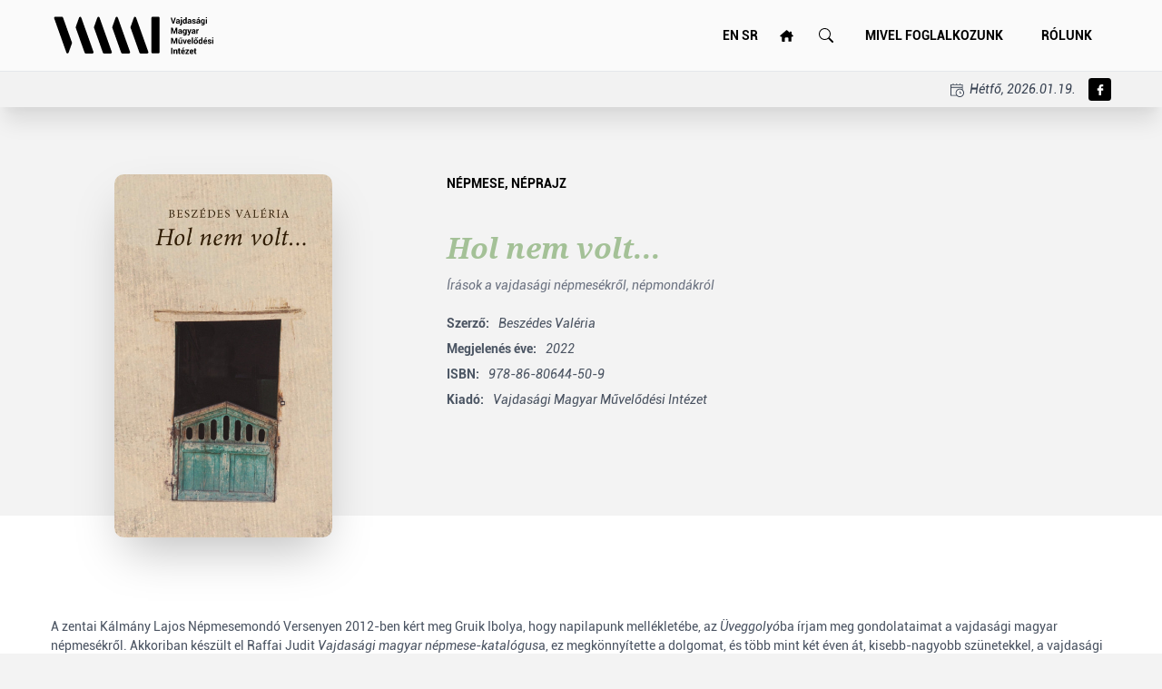

--- FILE ---
content_type: text/html; charset=UTF-8
request_url: http://vmmi.org/hu/kiadoi-tevekenyseg/konyv/140/hol-nem-volt
body_size: 49325
content:
<!doctype html>
<html lang="hu">
<head>
  <meta charset="UTF-8" />
  <meta name="viewport" content="width=device-width, initial-scale=1.0" />
  <link href="/css/site.css?id=485a2ac67cf42d96abd0" rel="stylesheet">
  <meta name="assets-path" content="http://vmmi.org/assets" />
  <meta name="csrf-token" content="UUIA3YUjIAXKzi6MmoCscEr0q3nT5861n5fCAGuK">
  <meta name="keywords" content="">
  <meta name="robots" content="index, follow">
  <meta name="google" content="notranslate">
  <title>Vajdasági Magyar Művelődési Intézet</title>
  <meta property="og:url" content="https://vmmi.org">
  <meta property="og:type" content="website">
  <meta property="og:description" content="Vajdasági Magyar Művelődési Intézet">
  <meta property="og:image" content="">
  <meta property="og:site_name" content="Vajdasági Magyar Művelődési Intézet">

  <link rel="shortcut icon" href="/favicon.ico" type="image/x-icon">
  <link rel="icon" href="/favicon.ico" type="image/x-icon">
  <!-- GLightbox -->
    <link rel="stylesheet" href="https://cdn.jsdelivr.net/npm/glightbox/dist/css/glightbox.min.css"/>
    <script src="https://cdn.jsdelivr.net/npm/glightbox/dist/js/glightbox.min.js"></script>

    <script>
    document.addEventListener('DOMContentLoaded', () => {
        GLightbox({ selector: '.glightbox' });
    });
    </script>

  <style>
    [v-cloak] {
      display: none;
    }
  </style>
</head>
<body class="vmmi-background position-relative">
    <div id="site" style="padding-top: 80px" v-cloak>
     <div class="vmmi-nav">
    <nav>
    <div class="container py-4 mx-auto md:flex md:justify-between md:items-center w-full">
      <div class="flex items-center justify-between">
          <a class="text-xl font-bold text-white transition-colors duration-300 transform md:text-2xl hover:text-indigo-400" href="http://vmmi.org/hu">
            <img src="http://vmmi.org/assets/img/LOGO-vmmi.svg" style="height: 50px" alt="VMMI">
          </a>

          <!-- Mobile menu button -->
          <div class="flex md:hidden">
            <button class="hamburger hamburger--collapse" type="button" v-bind:class="{ 'is-active': menuOpen }" @click="menuOpen = !menuOpen">
              <span class="hamburger-box">
                <span class="hamburger-inner"></span>
              </span>
            </button>
          </div>
      </div>

      <div class="flex lg:justify-end justify-center items-center" v-if="menuOpen">
        <div class="flex items-center lg:flex-row flex-col w-full">
            <form id="language-switch-form" action="http://vmmi.org/language/switch" method="get" class="mr-3">
    <input type="hidden" name="_token" value="UUIA3YUjIAXKzi6MmoCscEr0q3nT5861n5fCAGuK">            <button type="submit" class="font-semibold" name="language" value="en">EN</button>
                    <button type="submit" class="font-semibold" name="language" value="sr">SR</button>
    </form>
          <a href="http://vmmi.org/hu" class="rounded font-semibold px-4 uppercase hover:bg-black hover:text-white py-3 transition duration-200 ease-in-out hidden lg:block">
            <svg fill="currentColor" height="15px" width="15px" xmlns="http://www.w3.org/2000/svg" xmlns:xlink="http://www.w3.org/1999/xlink" x="0px" y="0px" viewBox="0 0 73.5 64.9" enable-background="new 0 0 73.5 64.9" xml:space="preserve"><path d="M60.1,63.6c1.3,0,2.3-1,2.3-2.3V36.8h6h0c2.2,0,4-1.8,4-4c0-1.3-0.6-2.4-1.5-3.1L63.2,23V11.8c0-1.3-1.1-2.4-2.4-2.4h-4.9c-1.3,0-2.4,1.1-2.4,2.4v2.8l-13.8-12c-1.5-1.3-3.7-1.3-5.2,0L3,29.9c-1.3,1.1-1.7,2.8-1.1,4.4c0.6,1.6,2.1,2.6,3.7,2.6h6v24.5c0,1.3,1,2.3,2.3,2.3h13.5V45.8c0-2.5,2-4.6,4.6-4.6h10c2.5,0,4.6,2,4.6,4.6v17.8H60.1z"/></svg>
          </a>
          <a href="#" @click="openModal('search', $event)" class="rounded font-semibold px-4 uppercase hover:bg-black hover:text-white py-3 transition duration-200 ease-in-out lg:block">
            <svg xmlns="http://www.w3.org/2000/svg" width="16" height="16" fill="currentColor" class="bi bi-search" viewBox="0 0 16 16">
                <path d="M11.742 10.344a6.5 6.5 0 1 0-1.397 1.398h-.001q.044.06.098.115l3.85 3.85a1 1 0 0 0 1.415-1.414l-3.85-3.85a1 1 0 0 0-.115-.1zM12 6.5a5.5 5.5 0 1 1-11 0 5.5 5.5 0 0 1 11 0"/>
            </svg>
          </a>
          <div class="relative flex flex-col lg:mt-0 mt-6 w-full lg:w-auto" id="main-menu">
            <a
              href="javascript:void(0)"
              class="rounded font-semibold px-6 uppercase hover:bg-black hover:text-white py-2 transition duration-200 ease-in-out block"
              id="main-link"
              @click="mainMenuVisible = !mainMenuVisible"
            >Mivel foglalkozunk</a>
            <div class="bg-white shadow-xl p-5 lg:absolute right-0 lg:hidden" style="min-width: 320px" id="main-menu-dropdown" v-if="!isMobile || mainMenuVisible">
              <ul class="space-y-1">
                <li><a href="http://vmmi.org/hu/konyvtari-szakszolgalat" class="hover:bg-dusty-white hover:text-light-green py-2 px-4 transition duration-200 block">Könyvtári szakszolgálat</a></li>
                <li><a href="http://vmmi.org/hu/digitalizalas" class="hover:bg-dusty-white hover:text-light-green py-2 px-4 transition duration-200 block">Digitalizálás</a></li>
                <li><a href="http://vmmi.org/hu/gyujtes" class="hover:bg-dusty-white hover:text-light-green py-2 px-4 transition duration-200 block">Gyűjtés</a></li>
                <li><a href="#" class="hover:bg-dusty-white hover:text-light-green py-2 px-4 transition duration-200 block" onclick="event.preventDefault()" key="on" @click="eventsExpanded = !eventsExpanded">Események</a></li>
                <ul v-if="eventsExpanded" class="space-y-1 ml-5">
                  <li><a href="http://vmmi.org/hu/rendezvenyek" class="hover:bg-dusty-white hover:text-light-green py-2 px-4 transition duration-200 block">Rendezvények</a></li>
                  <li><a href="http://vmmi.org/hu/kepzesek" class="hover:bg-dusty-white hover:text-light-green py-2 px-4 transition duration-200 block">Képzések</a></li>
                  <li><a href="http://vmmi.org/hu/felhivasok" class="hover:bg-dusty-white hover:text-light-green py-2 px-4 transition duration-200 block">Felhívások</a></li>
                </ul>
                <li><a href="http://vmmi.org/hu/mentorprogramok" class="hover:bg-dusty-white hover:text-light-green py-2 px-4 transition duration-200 block">Mentorpogramok és Szakmai segítségnyújtás (HHHV)</a></li>
                <li><a href="http://vmmi.org/hu/projektek" class="hover:bg-dusty-white hover:text-light-green py-2 px-4 transition duration-200 block">Projektjeink</a></li>
                <li><a href="http://vmmi.org/hu/kiadoi-tevekenyseg" class="hover:bg-dusty-white hover:text-light-green py-2 px-4 transition duration-200 block">Kiadói tevékenység</a></li>
                <li><a href="http://vmmi.org/hu/mi-tortenik-hazunk-tajan" class="hover:bg-dusty-white hover:text-light-green py-2 px-4 transition duration-200 block">Mi történik házunk táján?</a></li>
                <li><a href="http://vmmi.org/hu/dramas" class="hover:bg-dusty-white hover:text-light-green py-2 px-4 transition duration-200 block">Drámatár</a></li>
              </ul>
            </div>
          </div>
          <div class="relative flex flex-col w-full lg:w-auto" id="about-us-menu">
            <a
              href="javascript:void(0)"
              class="rounded font-semibold px-6 uppercase hover:bg-black hover:text-white py-2 transition duration-200 ease-in-out block"
              id="about-us-link"
              @click="aboutUsMenuVisible = !aboutUsMenuVisible"
            >Rólunk</a>
            <div class="bg-white shadow-xl p-5 lg:absolute right-0 lg:hidden" style="min-width: 320px" id="about-us-menu-dropdown" v-if="!isMobile || aboutUsMenuVisible">
              <ul class="space-y-1">
                <li><a href="http://vmmi.org/hu/rolunk" class="hover:bg-dusty-white hover:text-light-green py-2 px-4 transition duration-200 block">Rólunk</a></li>
                <li><a href="http://vmmi.org/hu/rolunk#staff" class="hover:bg-dusty-white hover:text-light-green py-2 px-4 transition duration-200 block">Munkatársaink</a></li>
                <li><a href="#" class="hover:bg-dusty-white hover:text-light-green py-2 px-4 transition duration-200 block" onclick="event.preventDefault()" key="on" @click="documentsExpanded = !documentsExpanded">Dokumentumok</a></li>
                <ul v-if="documentsExpanded" class="space-y-1 ml-5">
                  <li><a href="http://vmmi.org/hu/dokumentumok/kozbeszerzesek" class="hover:bg-dusty-white hover:text-light-green py-2 px-4 transition duration-200 block">Közbeszerzés</a></li>
                  <li><a href="http://vmmi.org/hu/dokumentumok/alapdokumentumok" class="hover:bg-dusty-white hover:text-light-green py-2 px-4 transition duration-200 block">Alapdokumentumok</a></li>
                  <li><a href="http://vmmi.org/hu/dokumentumok/informator" class="hover:bg-dusty-white hover:text-light-green py-2 px-4 transition duration-200 block">Informator o radu</a></li>
                </ul>
              </ul>
            </div>
          </div>
        </div>
      </div>
    </div>
  </nav>
  <div class="secondary-nav w-full py-2 border-t border-gray-200 shadow-xl">
    <div class="container mx-auto md:flex md:justify-between md:items-center">
      <p class="text-gray-600">
              </p>
      <div class="flex justify-end items-center">
        <span class="mr-4 italic text-gray-700">
          <svg class="inline mr-1" fill="currentColor" version="1.1" height="15" width="15" xmlns="http://www.w3.org/2000/svg" xmlns:xlink="http://www.w3.org/1999/xlink" x="0px" y="0px" viewBox="0 0 512 512" style="enable-background:new 0 0 512 512;" xml:space="preserve"><g><g><path d="M463.8,238.23V47.134c0-8.284-6.716-15-15-15h-73.367V15c0-8.284-6.716-15-15-15s-15,6.716-15,15v17.134H246.9V15 c0-8.284-6.716-15-15-15s-15,6.716-15,15v17.134h-98.533V15c0-8.284-6.716-15-15-15s-15,6.716-15,15v17.134H15 c-8.284,0-15,6.716-15,15v401.667c0,8.284,6.716,15,15,15h223.23C267.233,493.517,307.695,512,352.399,512 C440.403,512,512,440.404,512,352.4C512,307.695,493.517,267.233,463.8,238.23z M30,62.134h403.8v66.4H30V62.134z M30,433.8 V158.534h403.8v56.638c-23.849-14.2-51.686-22.372-81.4-22.372c-88.003,0-159.6,71.596-159.6,159.6 c0,29.714,8.172,57.552,22.372,81.4H30z M352.399,482c-71.461,0-129.6-58.138-129.6-129.6s58.138-129.6,129.6-129.6 S482,280.939,482,352.4C482,423.862,423.861,482,352.399,482z"/></g></g><g><g><path d="M400.6,337.4h-33.2v-33.2c0-8.284-6.716-15-15-15s-15,6.716-15,15v48.2c0,8.284,6.716,15,15,15h48.2 c8.284,0,15-6.716,15-15S408.884,337.4,400.6,337.4z"/></g></g></svg>

          Hétfő, 2026.01.19.
        </span>

        <div class="flex space-x-1">
          <a href="https://www.facebook.com/vmmi.org/" rel="noopener" target="_blank" class="bg-black inline text-sm text-white rounded flex items-center justify-center font-light hover:bg-fb-blue transition duration-200" style="width: 25px; height: 25px"><img src="http://vmmi.org/assets/img/facebook-logo.svg" style="height: 12px" alt="VMMI"></a>
          
        </div>
      </div>
    </div>
  </div>
</div>
 
    <section class="container mx-auto pb-16 pt-32 text-center">
  <div class="lg:grid grid-cols-3 gap-4">
    <div class="flex items-center justify-center relative">
                    <a href="http://www.vmmi.org/storage/503/D_Hol_nem_borit_meretezett_page-0002.jpg" class="glightbox">
                <img src="http://www.vmmi.org/storage/503/conversions/D_Hol_nem_borit_meretezett_page-0002-big.jpg" alt="" class="shadow-2xl rounded-xl object-cover overflow-image"/>
            </a>
            </div>
    <div class="text-left col-span-2 lg:ml-12">
      <p class="uppercase text-black font-bold lg:text-base text-sm lg:mt-0 mt-2">
                  <a href="http://vmmi.org/hu/kiadoi-tevekenyseg?tag-id=61#search-bar">népmese</a>,                  <a href="http://vmmi.org/hu/kiadoi-tevekenyseg?tag-id=75#search-bar">néprajz</a>              </p>
      <h1 class="lg:mt-12 mt-4 font-noto italic text-3xl lg:text-4xl text-egreen-light font-bold">Hol nem volt...</h1>
              <h2 class="italic mt-4 text-gray-500">Írások a vajdasági népmesékről, népmondákról</h2>
            <ul class="mt-6 space-y-2">
                <li>
          <span class="font-bold darker-text mr-2">Szerző:</span>
                      <span class="italic text-gray-500 darker-text">Beszédes Valéria</span>
                  </li>
                                          <li>
            <span class="font-bold text-gray-600 mr-2">Megjelenés éve:</span>
            <span class="italic text-gray-500 darker-text">2022</span>
          </li>
                          <li>
            <span class="font-bold text-gray-600 mr-2">ISBN:</span>
            <span class="italic text-gray-500 darker-text">978-86-80644-50-9</span>
          </li>
                          <li>
            <span class="font-bold text-gray-600 mr-2">Kiadó:</span>
                          <span class="italic text-gray-500 darker-text">Vajdasági Magyar Művelődési Intézet</span>
                      </li>
              </ul>
    </div>
  </div>
</section>
<section class="bg-white lg:mt-[-80px]">
  <div class="container mx-auto lg:py-32 py-4 relative">
    
    <div class="darker-text">
      <p>A zentai K&aacute;lm&aacute;ny Lajos N&eacute;pmesemond&oacute; Versenyen 2012-ben k&eacute;rt meg Gruik Ibolya, hogy napilapunk mell&eacute;klet&eacute;be, az <em>&Uuml;veggoly&oacute;</em>ba &iacute;rjam meg gondolataimat a vajdas&aacute;gi magyar n&eacute;pmes&eacute;kről. Akkoriban k&eacute;sz&uuml;lt el Raffai Judit <em>Vajdas&aacute;gi magyar n&eacute;pmese-katal&oacute;gus</em>a, ez megk&ouml;nny&iacute;tette a dolgomat, &eacute;s t&ouml;bb mint k&eacute;t &eacute;ven &aacute;t, kisebb-nagyobb sz&uuml;netekkel, a vajdas&aacute;gi magyar n&eacute;pmes&eacute;kről, a tehets&eacute;ges mesemond&oacute;inkr&oacute;l mes&eacute;ltem a <em>Magyar Sz&oacute;</em> olvas&oacute;inak. Kiss&eacute; elfogul- tan, mert nekem ez a foglalkoz&aacute;som, hivat&aacute;sb&oacute;l kell szeretnem a mes&eacute;ket, enn&eacute;l szebb feladatot aligha kaphattam volna az &eacute;letben. A <em>Magyar Sz&oacute;</em>ban meg- jelent sz&ouml;vegeket v&aacute;logattam &ouml;ssze, kicsit megv&aacute;ltoztatva a sorrendet, mert a sz&ouml;vegek &iacute;r&aacute;sakor m&aacute;r arra is gondoltam, hogy a mes&eacute;kről sz&oacute;l&oacute; essz&eacute;ket egyszer k&ouml;tetbe szerkesztem, amivel n&eacute;mileg kieg&eacute;sz&iacute;tem a kor&aacute;bban Szőcs Boldizs&aacute;r mes&eacute;iről &eacute;s a t&ouml;bbi, Vajdas&aacute;gban gyűjt&ouml;tt sz&ouml;vegről mondott megl&aacute;t&aacute;saimat.</p>

<p>a Szerző</p>
    </div>

    
    <div class="mt-12">
      <div class="lg:grid grid-cols-2 gap-4">
                  <a href="http://vmmi.org/hu/kiadoi-tevekenyseg/konyv/30/ady-vonzaskoreben">
  <div class="lg:grid grid-cols-3 lg:mb-16 mb-6 publishing-item">
    <div class="col-span-2">
      <div class="flex justify-start px-12 space-x-2">
                                      </div>
      <div class="bg-white rounded-2xl shadow-2xl px-12 py-12 space-y-4 relative z-50 publishing-box">
        <h3 class="text-3xl font-noto italic text-light-green font-bold">Ady vonzáskörében</h3>
                              <p class="text-dark-green uppercase font-bold pt-4 authors">
                              Németh Ferenc                          </p>
                          <p class="italic leading-8 darker-text description">Fülszöveg A kötet egy legenda nyomába ered, hogy azután elmélyült kutatói munkával valósággá formálja Todor Manojlović nagybecskereki szerb költő, ...</p>
                              <div class="flex items-center justify-start link-to-series" onclick="goToSeries(event, 2)" data="http://vmmi.org/hu/kiadoi-tevekenyseg/konyv/140/hol-nem-volt?series-id=2">
                <img src="http://vmmi.org/assets/svg/ICON-sorozatok.svg" class="mr-4" style="height: 30px;" alt="">
                Délvidéki Soroló
            </div>
                        </div>
    </div>
    <div class="relative lg:block hidden">
      <img src="http://www.vmmi.org/storage/63/conversions/Ady-vonzáskörében-big.jpg" alt="" class="publishing-image absolute w-full z-40 shadow-2xl rounded-xl"/>
    </div>
  </div>
</a>
                  <a href="http://vmmi.org/hu/kiadoi-tevekenyseg/konyv/98/tollrajzok">
  <div class="lg:grid grid-cols-3 lg:mb-16 mb-6 publishing-item">
    <div class="col-span-2">
      <div class="flex justify-start px-12 space-x-2">
                                      </div>
      <div class="bg-white rounded-2xl shadow-2xl px-12 py-12 space-y-4 relative z-50 publishing-box">
        <h3 class="text-3xl font-noto italic text-light-green font-bold">Tollrajzok</h3>
                              <p class="text-dark-green uppercase font-bold pt-4 authors">
                              Péter László                          </p>
                          <p class="italic leading-8 darker-text description">ELŐSZÓ Péter László grafikusművész ősei al-dunai székelyek. Ő maga Székelykevén született, és ott is nőtt föl. Családos emberként költözött Magyaro...</p>
                                </div>
    </div>
    <div class="relative lg:block hidden">
      <img src="http://www.vmmi.org/storage/133/conversions/Tollrajzok-big.jpg" alt="" class="publishing-image absolute w-full z-40 shadow-2xl rounded-xl"/>
    </div>
  </div>
</a>
              </div>
    </div>
  </div>
</section>
     <div class="in-img-mw-unset">
  <div class="container lg:py-32 py-4 lg:space-y-0 space-y-8">
    <div class="lg:grid grid-cols-3 lg:mb-20 creators lg:space-y-0 space-y-8">
      <div>
        <p class="uppercase text-nice-gray font-bold mb-8">Alapítóink:</p>
        <div class="space-x-4 flex">
          <a href="https://www.mnt.org.rs/" rel="noopener" target="_blank" v-tooltip='`Magyar Nemzeti Tanács`'><img src="http://vmmi.org/assets/img/nemzeti_jelentosegu_program.png" alt=""></a>
          <a href="https://www.mnt.org.rs/" rel="noopener" target="_blank" v-tooltip='`Magyar Nemzeti Tanács`'><img src="http://vmmi.org/assets/img/magyar_nemzeti_tanacs.png" alt=""></a>
          <a href="https://www.skupstinavojvodine.gov.rs/default.aspx?j=HU" rel="noopener" target="_blank" v-tooltip='`Vajdaság Autonóm Tartomány`'><img src="http://vmmi.org/assets/img/vajdasag_autonom_tartomany.png" alt=""></a>
        </div>
      </div>
      <div class="col-span-2 sponsors">
        <p class="uppercase text-nice-gray font-bold mb-8">Támogatóink:</p>
        <div class="swiper-container relative" id="sponsors-swiper">
          <div class="swiper-wrapper">
                          <div class="swiper-slide">
                <a href="https://2010-2014.kormany.hu/hu/kozigazgatasi-es-igazsagugyi-miniszterium/nemzetpolitikaert-felelos-allamtitkarsag" target="_blank" rel="noopener" v-tooltip='`A Magyar Kormány Nemzetpolitikai Államtitkársága`'>
                  <img src="http://www.vmmi.org/storage/330/LOGOK-tamogto-01.png" alt="" class="sponsor-img"/>
                </a>
              </div>
                          <div class="swiper-slide">
                <a href="https://bgazrt.hu/" target="_blank" rel="noopener" v-tooltip='`Bethlen Gábor Alapkezelő Zrt`'>
                  <img src="http://www.vmmi.org/storage/367/LOGOK-tamogto-02.png" alt="" class="sponsor-img"/>
                </a>
              </div>
                          <div class="swiper-slide">
                <a href="https://kormany.hu/emberi-eroforrasok-miniszteriuma" target="_blank" rel="noopener" v-tooltip='`Emberi Erőforrások Minisztériuma`'>
                  <img src="http://www.vmmi.org/storage/369/LOGOK-tamogto-03.png" alt="" class="sponsor-img"/>
                </a>
              </div>
                          <div class="swiper-slide">
                <a href="https://kormany.hu/agrarminiszterium" target="_blank" rel="noopener" v-tooltip='`Agrárminisztérium`'>
                  <img src="http://www.vmmi.org/storage/371/LOGOK-tamogto-04.png" alt="" class="sponsor-img"/>
                </a>
              </div>
                          <div class="swiper-slide">
                <a href="https://nka.hu/" target="_blank" rel="noopener" v-tooltip='`Nemzeti Kulturális Alap`'>
                  <img src="http://www.vmmi.org/storage/374/LOGOK-tamogto-05.png" alt="" class="sponsor-img"/>
                </a>
              </div>
                          <div class="swiper-slide">
                <a href="http://www.hungarikum.hu" target="_blank" rel="noopener" v-tooltip='`Hungarikum Főosztály`'>
                  <img src="http://www.vmmi.org/storage/378/LOGOK-tamogto-06.png" alt="" class="sponsor-img"/>
                </a>
              </div>
                          <div class="swiper-slide">
                <a href="https://www.skupstinavojvodine.gov.rs/Strana.aspx?s=linkovi&amp;j=HU" target="_blank" rel="noopener" v-tooltip='`Tartományi Művelődési, Tájékoztatási és Vallási Közösségi Titkárság`'>
                  <img src="http://www.vmmi.org/storage/392/LOGOK-tamogto-08.png" alt="" class="sponsor-img"/>
                </a>
              </div>
                          <div class="swiper-slide">
                <a href="https://www.kultura.gov.rs/" target="_blank" rel="noopener" v-tooltip='`Művelődési, Tájékoztatási és Információs Minisztérium`'>
                  <img src="http://www.vmmi.org/storage/387/LOGOK-tamogto-07.png" alt="" class="sponsor-img"/>
                </a>
              </div>
                          <div class="swiper-slide">
                <a href="https://www.minljmpdd.gov.rs/" target="_blank" rel="noopener" v-tooltip='`Министарство за људска и мањинска права и друштвени дијалог`'>
                  <img src="http://www.vmmi.org/storage/428/LOGOK-tamogto-grb.png" alt="" class="sponsor-img"/>
                </a>
              </div>
                          <div class="swiper-slide">
                <a href="https://www.minljmpdd.gov.rs/" target="_blank" rel="noopener" v-tooltip='`Министарство за људска и мањинска права и друштвени дијалог`'>
                  <img src="http://www.vmmi.org/storage/429/LOGOK-tamogto-hand.png" alt="" class="sponsor-img"/>
                </a>
              </div>
                          <div class="swiper-slide">
                <a href="https://kultura.gov.rs/" target="_blank" rel="noopener" v-tooltip='`Министарство културе`'>
                  <img src="http://www.vmmi.org/storage/838/min-kult.jpg" alt="" class="sponsor-img"/>
                </a>
              </div>
                      </div>
          <button id="sponsors-swiper-button-prev" class="sponsors-swiper-button prev" type="button">
            <svg xmlns="http://www.w3.org/2000/svg" height="20" width="20" viewBox="0 0 24 24" fill="none" stroke="currentColor" stroke-width="2" stroke-linecap="round" stroke-linejoin="round" class="feather feather-chevron-left"><polyline points="15 18 9 12 15 6"></polyline></svg>
          </button>
          <button id="sponsors-swiper-button-next" class="sponsors-swiper-button next" type="button">
            <svg xmlns="http://www.w3.org/2000/svg" height="20" width="20"  viewBox="0 0 24 24" fill="none" stroke="currentColor" stroke-width="2" stroke-linecap="round" stroke-linejoin="round" class="feather feather-chevron-right"><polyline points="9 18 15 12 9 6"></polyline></svg>
          </button>
        </div>
      </div>
    </div>
    <div class="partners">
      <p class="uppercase text-nice-gray font-bold mb-8">Partnereink:</p>
      <div class="swiper-container relative" id="partners-swiper">
        <div class="swiper-wrapper">
                      <div class="swiper-slide">
              <a href="https://hagyomanyokhaza.hu/hu" target="_blank" rel="noopener" v-tooltip='`Hagyományok Háza`'>
                <img src="http://www.vmmi.org/storage/324/LOGOK-HHH.png" alt="" class="partner-img"/>
              </a>
            </div>
                      <div class="swiper-slide">
              <a href="http://vmmsz.org/" target="_blank" rel="noopener" v-tooltip='`Vajdasági Magyar Művelődési Szövetség`'>
                <img src="http://www.vmmi.org/storage/323/LOGOK-VMMSZ.png" alt="" class="partner-img"/>
              </a>
            </div>
                      <div class="swiper-slide">
              <a href="https://nmi.hu/" target="_blank" rel="noopener" v-tooltip='`Nemzeti Művelődési Intézet`'>
                <img src="http://www.vmmi.org/storage/346/nemzeti-mui.png" alt="" class="partner-img"/>
              </a>
            </div>
                      <div class="swiper-slide">
              <a href="https://forumliber.rs/" target="_blank" rel="noopener" v-tooltip='`Forum Könyvkiadó Intézet`'>
                <img src="http://www.vmmi.org/storage/350/forum.png" alt="" class="partner-img"/>
              </a>
            </div>
                      <div class="swiper-slide">
              <a href="http://www.szla.org.rs/szla/" target="_blank" rel="noopener" v-tooltip='`Szekeres László Alapítvány`'>
                <img src="http://www.vmmi.org/storage/352/szekeres.png" alt="" class="partner-img"/>
              </a>
            </div>
                      <div class="swiper-slide">
              <a href="https://moramuzeum.hu/" target="_blank" rel="noopener" v-tooltip='`Móra Ferenc Múzeum`'>
                <img src="http://www.vmmi.org/storage/354/mora.png" alt="" class="partner-img"/>
              </a>
            </div>
                      <div class="swiper-slide">
              <a href="https://magister.uns.ac.rs/" target="_blank" rel="noopener" v-tooltip='`Magyar Tannyelvű Tanítóképző Kar`'>
                <img src="http://www.vmmi.org/storage/355/tanitokepzo.png" alt="" class="partner-img"/>
              </a>
            </div>
                      <div class="swiper-slide">
              <a href="http://www.bibltop.org/" target="_blank" rel="noopener" v-tooltip='`Juhász Erzsébet Könyvtár`'>
                <img src="http://www.vmmi.org/storage/356/topolya.png" alt="" class="partner-img"/>
              </a>
            </div>
                      <div class="swiper-slide">
              <a href="https://bajaimuzeum.hu" target="_blank" rel="noopener" v-tooltip='`Türr István Múzeum`'>
                <img src="http://www.vmmi.org/storage/358/tur.png" alt="" class="partner-img"/>
              </a>
            </div>
                      <div class="swiper-slide">
              <a href="https://www.subiblioteka.rs/hu/vesti/" target="_blank" rel="noopener" v-tooltip='`Szabadkai Városi Könyvtár`'>
                <img src="http://www.vmmi.org/storage/363/su-varosi-k.png" alt="" class="partner-img"/>
              </a>
            </div>
                      <div class="swiper-slide">
              <a href="https://www.zti.hu/index.php/hu/" target="_blank" rel="noopener" v-tooltip='`MTA BTK Zenetudományi Intézet`'>
                <img src="http://www.vmmi.org/storage/365/MTA.png" alt="" class="partner-img"/>
              </a>
            </div>
                      <div class="swiper-slide">
              <a href="http://www.jab.org.rs/language/hu/" target="_blank" rel="noopener" v-tooltip='`József Attila Könyvtár`'>
                <img src="http://www.vmmi.org/storage/368/jozsef-a.png" alt="" class="partner-img"/>
              </a>
            </div>
                      <div class="swiper-slide">
              <a href="http://www.agoraszeged.hu/" target="_blank" rel="noopener" v-tooltip='`Szent-Györgyi Albert Agóra`'>
                <img src="http://www.vmmi.org/storage/375/agora.png" alt="" class="partner-img"/>
              </a>
            </div>
                      <div class="swiper-slide">
              <a href="https://www.ki.oszk.hu/" target="_blank" rel="noopener" v-tooltip='`Könyvtári Intézet`'>
                <img src="http://www.vmmi.org/storage/373/konyvtari-int.png" alt="" class="partner-img"/>
              </a>
            </div>
                      <div class="swiper-slide">
              <a href="http://tlkk.org" target="_blank" rel="noopener" v-tooltip='`Thurzó Lajos Oktatási-Művelődési Központ`'>
                <img src="http://www.vmmi.org/storage/376/thurzo.png" alt="" class="partner-img"/>
              </a>
            </div>
                      <div class="swiper-slide">
              <a href="https://www.emke.ro/a-karpat-medencei-kozmuvelodesi-kerekasztalrol-52" target="_blank" rel="noopener" v-tooltip='`Kárpát-medencei Közművelődési Kerekasztal`'>
                <img src="http://www.vmmi.org/storage/380/karpat.png" alt="" class="partner-img"/>
              </a>
            </div>
                      <div class="swiper-slide">
              <a href="https://konyvtar.mta.hu" target="_blank" rel="noopener" v-tooltip='`MTA Könyvtár és Információs Központ – EISZ Titkárság`'>
                <img src="http://www.vmmi.org/storage/384/mtak.png" alt="" class="partner-img"/>
              </a>
            </div>
                      <div class="swiper-slide">
              <a href="https://www.jgypk.u-szeged.hu/" target="_blank" rel="noopener" v-tooltip='`Szegedi Tudományegyetem Juhász Gyula Pedagógusképző Kar`'>
                <img src="http://www.vmmi.org/storage/600/JGYPK_címer.jpg" alt="" class="partner-img"/>
              </a>
            </div>
                      <div class="swiper-slide">
              <a href="http://ujvidekimagyartanszek.ff.uns.ac.rs/" target="_blank" rel="noopener" v-tooltip='`Újvidéki Egyetem BTK Magyar Nyelv és Irodalom Tanszék`'>
                <img src="http://www.vmmi.org/storage/613/az-újvidéki-Magyar-Tanszék-logója.jpg" alt="" class="partner-img"/>
              </a>
            </div>
                  </div>
        <button id="partners-swiper-button-prev" class="partners-swiper-button prev" type="button">
          <svg xmlns="http://www.w3.org/2000/svg" height="20" width="20" viewBox="0 0 24 24" fill="none" stroke="currentColor" stroke-width="2" stroke-linecap="round" stroke-linejoin="round" class="feather feather-chevron-left"><polyline points="15 18 9 12 15 6"></polyline></svg>
        </button>
        <button id="partners-swiper-button-next" class="partners-swiper-button next" type="button">
          <svg xmlns="http://www.w3.org/2000/svg" height="20" width="20"  viewBox="0 0 24 24" fill="none" stroke="currentColor" stroke-width="2" stroke-linecap="round" stroke-linejoin="round" class="feather feather-chevron-right"><polyline points="9 18 15 12 9 6"></polyline></svg>
        </button>
      </div>
    </div>
  </div>
</div>
<footer class="bg-dark-green in-img-mw-unset">
  <div class="container py-8 lg:py-24 text-white">
    <div class="lg:grid grid-cols-3">
      <div class="mb-8 lg:mb-0">
        <a href="http://vmmi.org/hu">
          <svg fill="currentColor" xmlns="http://www.w3.org/2000/svg" xmlns:xlink="http://www.w3.org/1999/xlink" x="0px" y="0px" height="60"
	 viewBox="0 0 550 150" style="enable-background:new 0 0 550 150;" xml:space="preserve">
<g>
	<g>
		<g>
			<path d="M356.5,13.4h-18.7c-2.3,0-4.1,1.9-4.1,4.1v112.9c0,2.3,1.9,4.1,4.1,4.1h18.7c2.3,0,4.1-1.9,4.1-4.1V17.6
				C360.7,15.3,358.8,13.4,356.5,13.4z"/>
			<path d="M11.1,18.5l40.6,113.6c0.5,1.5,2,2.5,3.6,2.5l0,0c1.6,0,3.1-1,3.6-2.5l11.1-31c0.3-0.8,0.3-1.7,0-2.6L40.4,15.9
				c-0.5-1.5-2-2.5-3.6-2.5l-22.2,0C12,13.4,10.2,16.1,11.1,18.5z"/>
			<path d="M141.5,129.5L100.9,16c-0.5-1.5-2-2.5-3.6-2.5l0,0c-1.6,0-3.1,1-3.6,2.5l-11.1,31c-0.3,0.8-0.3,1.7,0,2.6l29.5,82.6
				c0.5,1.5,2,2.5,3.6,2.5l22.2,0C140.5,134.6,142.4,132,141.5,129.5z"/>
			<path d="M202.1,129.5L161.5,16c-0.5-1.5-2-2.5-3.6-2.5l0,0c-1.6,0-3.1,1-3.6,2.5l-11.1,31c-0.3,0.8-0.3,1.7,0,2.6l29.5,82.6
				c0.5,1.5,2,2.5,3.6,2.5l22.2,0C201.2,134.6,203,132,202.1,129.5z"/>
			<path d="M262.7,129.5L222.1,16c-0.5-1.5-2-2.5-3.6-2.5l0,0c-1.6,0-3.1,1-3.6,2.5l-11.1,31c-0.3,0.8-0.3,1.7,0,2.6l29.5,82.6
				c0.5,1.5,2,2.5,3.6,2.5l22.2,0C261.8,134.6,263.6,132,262.7,129.5z"/>
			<path d="M323.3,129.5L282.7,16c-0.5-1.5-2-2.5-3.6-2.5l0,0c-1.6,0-3.1,1-3.6,2.5l-11.1,31c-0.3,0.8-0.3,1.7,0,2.6l29.5,82.6
				c0.5,1.5,2,2.5,3.6,2.5l22.2,0C322.4,134.6,324.2,132,323.3,129.5z"/>
		</g>
	</g>
	<g>
		<path d="M405.7,30.7l0.2,1.1h0.1l0.2-1l4.3-14.5h4.2L408,36.1H404l-6.7-19.8h4.2L405.7,30.7z"/>
		<path d="M424.4,36.1c-0.1-0.3-0.3-0.7-0.4-1.1c-0.1-0.4-0.2-0.8-0.2-1.1c-0.4,0.7-0.9,1.3-1.6,1.8c-0.7,0.5-1.5,0.7-2.4,0.7
			c-1.5,0-2.7-0.4-3.6-1.2c-0.8-0.8-1.3-1.9-1.3-3.2c0-1.4,0.6-2.6,1.7-3.4c1.1-0.8,2.7-1.2,4.9-1.2h2.2v-1.2c0-0.7-0.2-1.3-0.6-1.6
			c-0.4-0.4-0.9-0.6-1.7-0.6c-0.6,0-1.1,0.2-1.5,0.5c-0.3,0.3-0.5,0.7-0.5,1.3h-3.8l0-0.1c-0.1-1.2,0.5-2.3,1.6-3.2
			c1.1-0.9,2.6-1.4,4.5-1.4c1.8,0,3.2,0.4,4.3,1.3c1.1,0.9,1.6,2.2,1.6,3.8v6.1c0,0.7,0.1,1.3,0.2,1.9s0.3,1.2,0.5,1.8H424.4z
			 M420.8,33.5c0.7,0,1.3-0.2,1.8-0.5c0.5-0.3,0.9-0.7,1.1-1.2v-2.1h-2.2c-0.8,0-1.5,0.2-1.9,0.6c-0.4,0.4-0.6,0.9-0.6,1.5
			c0,0.5,0.2,0.9,0.5,1.2C419.8,33.3,420.2,33.5,420.8,33.5z"/>
		<path d="M435,21.4v15.2c0,1.7-0.5,3.1-1.4,4c-0.9,0.9-2.2,1.4-3.8,1.4c-0.4,0-0.7,0-1-0.1c-0.3,0-0.6-0.1-1-0.2l0.2-3
			c0.2,0.1,0.4,0.1,0.6,0.1c0.2,0,0.4,0,0.7,0c0.5,0,0.9-0.2,1.2-0.6c0.3-0.4,0.4-1,0.4-1.7V21.4H435z M434.9,17.9h-4v-3h4V17.9z"/>
		<path d="M437.5,28.9c0-2.3,0.5-4.2,1.5-5.6c1-1.4,2.4-2.1,4.2-2.1c0.7,0,1.4,0.2,2,0.5s1.1,0.8,1.5,1.4v-8.1h4v21.2h-3.4l-0.3-1.8
			c-0.5,0.7-1,1.2-1.6,1.6c-0.6,0.4-1.4,0.5-2.2,0.5c-1.8,0-3.2-0.7-4.2-2s-1.5-3.1-1.5-5.2V28.9z M441.4,29.2c0,1.3,0.2,2.3,0.7,3
			s1.1,1.1,2.1,1.1c0.6,0,1.1-0.1,1.5-0.3c0.4-0.2,0.8-0.6,1-1v-6.3c-0.3-0.5-0.6-0.8-1-1.1c-0.4-0.3-0.9-0.4-1.5-0.4
			c-1,0-1.7,0.4-2.1,1.3c-0.4,0.9-0.7,2-0.7,3.4V29.2z"/>
		<path d="M462.5,36.1c-0.1-0.3-0.3-0.7-0.4-1.1c-0.1-0.4-0.2-0.8-0.2-1.1c-0.4,0.7-0.9,1.3-1.6,1.8c-0.7,0.5-1.5,0.7-2.4,0.7
			c-1.5,0-2.7-0.4-3.6-1.2c-0.8-0.8-1.3-1.9-1.3-3.2c0-1.4,0.6-2.6,1.7-3.4c1.1-0.8,2.7-1.2,4.9-1.2h2.2v-1.2c0-0.7-0.2-1.3-0.6-1.6
			c-0.4-0.4-0.9-0.6-1.7-0.6c-0.6,0-1.1,0.2-1.5,0.5c-0.3,0.3-0.5,0.7-0.5,1.3h-3.8l0-0.1c-0.1-1.2,0.5-2.3,1.6-3.2
			c1.1-0.9,2.6-1.4,4.5-1.4c1.8,0,3.2,0.4,4.3,1.3c1.1,0.9,1.6,2.2,1.6,3.8v6.1c0,0.7,0.1,1.3,0.2,1.9c0.1,0.6,0.3,1.2,0.5,1.8
			H462.5z M458.9,33.5c0.7,0,1.3-0.2,1.8-0.5c0.5-0.3,0.9-0.7,1.1-1.2v-2.1h-2.2c-0.8,0-1.5,0.2-1.9,0.6c-0.4,0.4-0.6,0.9-0.6,1.5
			c0,0.5,0.2,0.9,0.5,1.2S458.3,33.5,458.9,33.5z"/>
		<path d="M476.7,32c0-0.4-0.2-0.8-0.6-1.1c-0.4-0.3-1.2-0.6-2.3-0.8c-1.7-0.3-3-0.9-3.9-1.6c-0.9-0.7-1.3-1.6-1.3-2.8
			c0-1.3,0.5-2.3,1.6-3.2c1.1-0.9,2.5-1.3,4.3-1.3c1.9,0,3.3,0.4,4.5,1.3c1.1,0.9,1.7,2,1.6,3.3l0,0.1h-3.8c0-0.6-0.2-1.1-0.6-1.4
			c-0.4-0.4-0.9-0.6-1.6-0.6c-0.6,0-1.1,0.2-1.5,0.5c-0.4,0.3-0.6,0.7-0.6,1.2c0,0.5,0.2,0.8,0.6,1.1c0.4,0.3,1.2,0.5,2.3,0.8
			c1.8,0.4,3.1,0.9,4,1.6c0.9,0.7,1.3,1.7,1.3,2.9c0,1.3-0.6,2.4-1.7,3.2c-1.1,0.8-2.6,1.3-4.5,1.3c-2,0-3.5-0.5-4.6-1.5
			c-1.1-1-1.7-2.1-1.6-3.4l0-0.1h3.6c0,0.8,0.3,1.4,0.8,1.7c0.5,0.4,1.1,0.5,1.9,0.5c0.7,0,1.3-0.1,1.7-0.4
			C476.5,32.9,476.7,32.5,476.7,32z"/>
		<path d="M491.8,36.1c-0.1-0.3-0.3-0.7-0.4-1.1c-0.1-0.4-0.2-0.8-0.2-1.1c-0.4,0.7-0.9,1.3-1.6,1.8c-0.7,0.5-1.5,0.7-2.4,0.7
			c-1.5,0-2.7-0.4-3.6-1.2c-0.8-0.8-1.3-1.9-1.3-3.2c0-1.4,0.6-2.6,1.7-3.4c1.1-0.8,2.7-1.2,4.9-1.2h2.2v-1.2c0-0.7-0.2-1.3-0.6-1.6
			c-0.4-0.4-0.9-0.6-1.7-0.6c-0.6,0-1.1,0.2-1.5,0.5c-0.3,0.3-0.5,0.7-0.5,1.3h-3.8l0-0.1c-0.1-1.2,0.5-2.3,1.6-3.2
			c1.1-0.9,2.6-1.4,4.5-1.4c1.8,0,3.2,0.4,4.3,1.3c1.1,0.9,1.6,2.2,1.6,3.8v6.1c0,0.7,0.1,1.3,0.2,1.9c0.1,0.6,0.3,1.2,0.5,1.8
			H491.8z M488.2,33.5c0.7,0,1.3-0.2,1.8-0.5c0.5-0.3,0.9-0.7,1.1-1.2v-2.1h-2.2c-0.8,0-1.5,0.2-1.9,0.6c-0.4,0.4-0.6,0.9-0.6,1.5
			c0,0.5,0.2,0.9,0.5,1.2S487.6,33.5,488.2,33.5z M489.8,15.1h4.4l0,0.1l-3.8,3.5h-3.4L489.8,15.1z"/>
		<path d="M497.5,28.9c0-2.3,0.5-4.2,1.5-5.6c1-1.4,2.4-2.1,4.2-2.1c0.8,0,1.5,0.2,2.2,0.6c0.6,0.4,1.2,0.9,1.6,1.6l0.3-1.9h3.4V36
			c0,1.9-0.6,3.4-1.9,4.4c-1.3,1-3,1.6-5.2,1.6c-0.7,0-1.5-0.1-2.4-0.3c-0.8-0.2-1.6-0.5-2.3-0.8l0.7-3c0.6,0.3,1.2,0.5,1.9,0.7
			c0.6,0.1,1.3,0.2,2.1,0.2c1.1,0,1.9-0.2,2.4-0.7c0.5-0.5,0.8-1.2,0.8-2.1v-1.3c-0.4,0.6-0.9,1-1.5,1.3c-0.6,0.3-1.3,0.4-2,0.4
			c-1.8,0-3.2-0.7-4.2-2c-1-1.3-1.5-3.1-1.5-5.2V28.9z M501.4,29.2c0,1.3,0.2,2.3,0.6,3c0.4,0.7,1.1,1.1,2.1,1.1
			c0.6,0,1.1-0.1,1.5-0.3c0.4-0.2,0.8-0.5,1-1v-6.4c-0.3-0.5-0.6-0.8-1-1c-0.4-0.2-0.9-0.4-1.5-0.4c-1,0-1.7,0.4-2.1,1.3
			c-0.4,0.9-0.7,2-0.7,3.4V29.2z"/>
		<path d="M517.9,17.9h-4v-3h4V17.9z M517.9,36.1h-4V21.4h4V36.1z"/>
		<path d="M409.2,64.3L409.2,64.3l5.2-14.6h5.2v19.8h-4V56l-0.1,0l-4.9,13.5h-2.7L403,56l-0.1,0v13.5h-4V49.7h5.2L409.2,64.3z"/>
		<path d="M431.6,69.5c-0.1-0.3-0.3-0.7-0.4-1.1c-0.1-0.4-0.2-0.8-0.2-1.1c-0.4,0.7-0.9,1.3-1.6,1.8c-0.7,0.5-1.5,0.7-2.4,0.7
			c-1.5,0-2.7-0.4-3.6-1.2c-0.8-0.8-1.3-1.9-1.3-3.2c0-1.4,0.6-2.6,1.7-3.4c1.1-0.8,2.7-1.2,4.9-1.2h2.2v-1.2c0-0.7-0.2-1.3-0.6-1.6
			c-0.4-0.4-0.9-0.6-1.7-0.6c-0.6,0-1.1,0.2-1.5,0.5c-0.3,0.3-0.5,0.7-0.5,1.3h-3.8l0-0.1c-0.1-1.2,0.5-2.3,1.6-3.2
			c1.1-0.9,2.6-1.4,4.5-1.4c1.8,0,3.2,0.4,4.3,1.3c1.1,0.9,1.6,2.2,1.6,3.8v6.1c0,0.7,0.1,1.3,0.2,1.9c0.1,0.6,0.3,1.2,0.5,1.8
			H431.6z M427.9,66.9c0.7,0,1.3-0.2,1.8-0.5c0.5-0.3,0.9-0.7,1.1-1.2v-2.1h-2.2c-0.8,0-1.5,0.2-1.9,0.6c-0.4,0.4-0.6,0.9-0.6,1.5
			c0,0.5,0.2,0.9,0.5,1.2C426.9,66.7,427.4,66.9,427.9,66.9z"/>
		<path d="M437.3,62.3c0-2.3,0.5-4.2,1.5-5.6c1-1.4,2.4-2.1,4.2-2.1c0.8,0,1.6,0.2,2.2,0.6c0.6,0.4,1.2,0.9,1.6,1.6l0.3-1.9h3.4
			v14.6c0,1.9-0.6,3.4-1.9,4.4c-1.3,1-3,1.6-5.2,1.6c-0.7,0-1.5-0.1-2.4-0.3c-0.8-0.2-1.6-0.5-2.3-0.8l0.7-3
			c0.6,0.3,1.2,0.5,1.9,0.7c0.6,0.1,1.3,0.2,2.1,0.2c1.1,0,1.9-0.2,2.4-0.7c0.5-0.5,0.8-1.2,0.8-2.1v-1.3c-0.4,0.6-0.9,1-1.5,1.3
			s-1.3,0.4-2,0.4c-1.8,0-3.2-0.7-4.2-2c-1-1.3-1.5-3.1-1.5-5.2V62.3z M441.2,62.6c0,1.3,0.2,2.3,0.6,3c0.4,0.7,1.1,1.1,2.1,1.1
			c0.6,0,1.1-0.1,1.5-0.3c0.4-0.2,0.8-0.5,1-1V59c-0.3-0.5-0.6-0.8-1-1s-0.9-0.4-1.5-0.4c-1,0-1.7,0.4-2.1,1.3
			c-0.4,0.9-0.7,2-0.7,3.4V62.6z"/>
		<path d="M458.9,63.3l0.2,0.8h0.1l2.8-9.4h4.3l-6,16.9c-0.4,1.1-1,1.9-1.7,2.7c-0.7,0.7-1.8,1.1-3.2,1.1c-0.3,0-0.6,0-0.9-0.1
			c-0.3-0.1-0.6-0.1-1-0.2l0.5-2.9c0.1,0,0.2,0,0.4,0.1c0.1,0,0.3,0,0.4,0c0.7,0,1.2-0.2,1.5-0.5c0.4-0.3,0.6-0.7,0.8-1.2l0.5-1.1
			l-5.2-14.7h4.3L458.9,63.3z"/>
		<path d="M476.2,69.5c-0.1-0.3-0.3-0.7-0.4-1.1c-0.1-0.4-0.2-0.8-0.2-1.1c-0.4,0.7-0.9,1.3-1.6,1.8c-0.7,0.5-1.5,0.7-2.4,0.7
			c-1.5,0-2.7-0.4-3.6-1.2c-0.8-0.8-1.3-1.9-1.3-3.2c0-1.4,0.6-2.6,1.7-3.4c1.1-0.8,2.7-1.2,4.9-1.2h2.2v-1.2c0-0.7-0.2-1.3-0.6-1.6
			c-0.4-0.4-0.9-0.6-1.7-0.6c-0.6,0-1.1,0.2-1.5,0.5c-0.3,0.3-0.5,0.7-0.5,1.3h-3.8l0-0.1c-0.1-1.2,0.5-2.3,1.6-3.2
			c1.1-0.9,2.6-1.4,4.5-1.4c1.8,0,3.2,0.4,4.3,1.3c1.1,0.9,1.6,2.2,1.6,3.8v6.1c0,0.7,0.1,1.3,0.2,1.9c0.1,0.6,0.3,1.2,0.5,1.8
			H476.2z M472.6,66.9c0.7,0,1.3-0.2,1.8-0.5c0.5-0.3,0.9-0.7,1.1-1.2v-2.1h-2.2c-0.8,0-1.5,0.2-1.9,0.6c-0.4,0.4-0.6,0.9-0.6,1.5
			c0,0.5,0.2,0.9,0.5,1.2C471.6,66.7,472,66.9,472.6,66.9z"/>
		<path d="M490.3,58.2l-1.5,0c-0.6,0-1.1,0.1-1.5,0.4c-0.4,0.2-0.7,0.6-0.9,1v9.9h-4V54.8h3.7l0.2,2.2c0.3-0.8,0.8-1.4,1.3-1.8
			c0.5-0.4,1.2-0.6,1.9-0.6c0.2,0,0.4,0,0.6,0c0.2,0,0.3,0.1,0.5,0.1L490.3,58.2z"/>
		<path d="M409.2,97.7L409.2,97.7l5.2-14.6h5.2v19.8h-4V89.4l-0.1,0l-4.9,13.5h-2.7L403,89.4l-0.1,0v13.5h-4V83.1h5.2L409.2,97.7z"
			/>
		<path d="M431.9,100.7c-0.5,0.8-1,1.4-1.7,1.8c-0.7,0.4-1.5,0.6-2.4,0.6c-1.6,0-2.8-0.5-3.6-1.6c-0.9-1.1-1.3-2.7-1.3-4.9v-8.5h4
			v8.5c0,1.3,0.2,2.2,0.5,2.6c0.3,0.5,0.9,0.7,1.6,0.7c0.6,0,1.2-0.1,1.6-0.3c0.5-0.2,0.8-0.5,1.1-0.9V88.2h4v14.7h-3.3L431.9,100.7
			z M427.7,82.2h3.7l0,0.1l-3.3,3.5H425L427.7,82.2z M433,82.2h3.8l0,0.1l-3.9,3.5h-3.2l0-0.1L433,82.2z"/>
		<path d="M443.9,97.4l0.3,1.4h0.1l0.3-1.4l2.4-9.2h4.1l-5,14.7h-3.8l-5-14.7h4.1L443.9,97.4z"/>
		<path d="M459,103.2c-2.2,0-3.9-0.7-5.1-2S452,98.1,452,96v-0.5c0-2.2,0.6-4,1.8-5.4c1.2-1.4,2.8-2.1,4.9-2.1c2,0,3.5,0.6,4.5,1.8
			c1.1,1.2,1.6,2.8,1.6,4.9v2.1h-8.8l0,0.1c0.1,1,0.4,1.8,0.9,2.4c0.5,0.6,1.4,0.9,2.4,0.9c0.9,0,1.6-0.1,2.3-0.3
			c0.6-0.2,1.3-0.5,1.9-0.8l1.1,2.4c-0.6,0.5-1.4,0.9-2.4,1.2C461.3,103,460.2,103.2,459,103.2z M458.8,91c-0.8,0-1.4,0.3-1.8,0.8
			c-0.4,0.5-0.7,1.3-0.8,2.2l0,0.1h4.8v-0.3c0-0.9-0.2-1.5-0.5-2C460.1,91.2,459.6,91,458.8,91z"/>
		<path d="M471.4,102.9h-4V81.7h4V102.9z"/>
		<path d="M474,95.4c0-2.2,0.6-4,1.8-5.4c1.2-1.4,2.9-2.1,5.1-2.1c2.2,0,3.9,0.7,5.1,2.1c1.2,1.4,1.8,3.2,1.8,5.4v0.3
			c0,2.2-0.6,4-1.8,5.4c-1.2,1.4-2.9,2.1-5.1,2.1c-2.2,0-3.9-0.7-5.1-2.1c-1.2-1.4-1.8-3.2-1.8-5.4V95.4z M479.5,81.9h3.7l0,0.1
			l-3.3,3.5h-3.2L479.5,81.9z M478,95.7c0,1.3,0.2,2.4,0.7,3.2c0.5,0.8,1.2,1.2,2.3,1.2c1,0,1.8-0.4,2.2-1.2
			c0.5-0.8,0.7-1.9,0.7-3.2v-0.3c0-1.3-0.2-2.4-0.7-3.2c-0.5-0.8-1.2-1.2-2.3-1.2c-1,0-1.8,0.4-2.2,1.2c-0.5,0.8-0.7,1.9-0.7,3.2
			V95.7z M484.7,81.9h3.8l0,0.1l-3.9,3.5h-3.2l0-0.1L484.7,81.9z"/>
		<path d="M489.7,95.7c0-2.3,0.5-4.2,1.5-5.6c1-1.4,2.4-2.1,4.2-2.1c0.7,0,1.4,0.2,2,0.5c0.6,0.3,1.1,0.8,1.6,1.4v-8.1h4v21.2h-3.4
			l-0.3-1.8c-0.5,0.7-1,1.2-1.6,1.6c-0.6,0.4-1.4,0.5-2.2,0.5c-1.8,0-3.2-0.7-4.2-2c-1-1.3-1.5-3.1-1.5-5.2V95.7z M493.7,96
			c0,1.3,0.2,2.3,0.7,3c0.4,0.7,1.1,1.1,2.1,1.1c0.6,0,1.1-0.1,1.5-0.3c0.4-0.2,0.8-0.6,1-1v-6.3c-0.3-0.5-0.6-0.8-1-1.1
			c-0.4-0.3-0.9-0.4-1.5-0.4c-1,0-1.7,0.4-2.1,1.3c-0.4,0.9-0.7,2-0.7,3.4V96z"/>
		<path d="M512.4,103.2c-2.2,0-3.9-0.7-5.1-2s-1.8-3.1-1.8-5.2v-0.5c0-2.2,0.6-4,1.8-5.4c1.2-1.4,2.8-2.1,4.9-2.1
			c2,0,3.5,0.6,4.5,1.8c1.1,1.2,1.6,2.8,1.6,4.9v2.1h-8.8l0,0.1c0.1,1,0.4,1.8,0.9,2.4c0.5,0.6,1.4,0.9,2.4,0.9
			c0.9,0,1.6-0.1,2.3-0.3c0.6-0.2,1.3-0.5,1.9-0.8l1.1,2.4c-0.6,0.5-1.4,0.9-2.4,1.2C514.7,103,513.6,103.2,512.4,103.2z M512.2,91
			c-0.8,0-1.4,0.3-1.8,0.8c-0.4,0.5-0.7,1.3-0.8,2.2l0,0.1h4.8v-0.3c0-0.9-0.2-1.5-0.5-2C513.5,91.2,513,91,512.2,91z M512.7,81.9
			h4.4l0,0.1l-3.8,3.5H510L512.7,81.9z"/>
		<path d="M528.6,98.8c0-0.4-0.2-0.8-0.6-1.1c-0.4-0.3-1.2-0.6-2.3-0.8c-1.7-0.3-3-0.9-3.9-1.6c-0.9-0.7-1.3-1.6-1.3-2.8
			c0-1.3,0.5-2.3,1.6-3.2c1.1-0.9,2.5-1.3,4.3-1.3c1.9,0,3.3,0.4,4.5,1.3c1.1,0.9,1.7,2,1.6,3.3l0,0.1h-3.8c0-0.6-0.2-1.1-0.6-1.4
			c-0.4-0.4-0.9-0.6-1.6-0.6c-0.6,0-1.1,0.2-1.5,0.5c-0.4,0.3-0.6,0.7-0.6,1.2c0,0.5,0.2,0.8,0.6,1.1c0.4,0.3,1.2,0.5,2.3,0.8
			c1.8,0.4,3.1,0.9,4,1.6c0.9,0.7,1.3,1.7,1.3,2.9c0,1.3-0.6,2.4-1.7,3.2c-1.1,0.8-2.6,1.3-4.5,1.3c-2,0-3.5-0.5-4.6-1.5
			c-1.1-1-1.7-2.1-1.6-3.4l0-0.1h3.6c0,0.8,0.3,1.4,0.8,1.7c0.5,0.4,1.1,0.5,1.9,0.5c0.7,0,1.3-0.1,1.7-0.4
			C528.4,99.7,528.6,99.3,528.6,98.8z"/>
		<path d="M539.1,84.7h-4v-3h4V84.7z M539.1,102.9h-4V88.2h4V102.9z"/>
		<path d="M403.2,136.3h-4v-19.8h4V136.3z"/>
		<path d="M410.5,121.6l0.2,2.1c0.5-0.8,1.1-1.3,1.8-1.8c0.7-0.4,1.5-0.6,2.4-0.6c1.5,0,2.6,0.5,3.5,1.4s1.3,2.5,1.3,4.5v9h-4v-9
			c0-1.1-0.2-1.8-0.6-2.2c-0.4-0.4-0.9-0.7-1.6-0.7c-0.6,0-1.1,0.1-1.6,0.3c-0.4,0.2-0.8,0.5-1.1,0.9v10.6h-4v-14.7H410.5z"/>
		<path d="M427.3,118v3.6h2.5v2.8h-2.5v7.5c0,0.6,0.1,1,0.4,1.2c0.2,0.2,0.6,0.4,0.9,0.4c0.2,0,0.4,0,0.5,0s0.3-0.1,0.5-0.1l0.3,2.9
			c-0.4,0.1-0.8,0.2-1.2,0.3c-0.4,0.1-0.8,0.1-1.2,0.1c-1.4,0-2.4-0.4-3.2-1.1c-0.7-0.8-1.1-1.9-1.1-3.6v-7.5h-2.1v-2.8h2.1V118
			H427.3z"/>
		<path d="M438.6,136.6c-2.2,0-3.9-0.7-5.1-2c-1.2-1.3-1.8-3.1-1.8-5.2v-0.5c0-2.2,0.6-4,1.8-5.4c1.2-1.4,2.8-2.1,4.9-2.1
			c2,0,3.5,0.6,4.5,1.8c1.1,1.2,1.6,2.8,1.6,4.9v2.1h-8.8l0,0.1c0.1,1,0.4,1.8,0.9,2.4c0.5,0.6,1.4,0.9,2.4,0.9
			c0.9,0,1.6-0.1,2.3-0.3c0.6-0.2,1.3-0.5,1.9-0.8l1.1,2.4c-0.6,0.5-1.4,0.9-2.4,1.2C440.9,136.4,439.8,136.6,438.6,136.6z
			 M438.4,124.4c-0.8,0-1.4,0.3-1.8,0.8c-0.4,0.5-0.7,1.3-0.8,2.2l0,0.1h4.8v-0.3c0-0.9-0.2-1.5-0.5-2
			C439.7,124.6,439.2,124.4,438.4,124.4z M438.8,115.3h4.4l0,0.1l-3.8,3.5h-3.4L438.8,115.3z"/>
		<path d="M451.2,133.3h7.3v3h-12.2V134l7-9.3h-6.8v-3.1h11.8v2.3L451.2,133.3z"/>
		<path d="M467.2,136.6c-2.2,0-3.9-0.7-5.1-2c-1.2-1.3-1.8-3.1-1.8-5.2v-0.5c0-2.2,0.6-4,1.8-5.4c1.2-1.4,2.8-2.1,4.9-2.1
			c2,0,3.5,0.6,4.5,1.8c1.1,1.2,1.6,2.8,1.6,4.9v2.1h-8.8l0,0.1c0.1,1,0.4,1.8,0.9,2.4c0.5,0.6,1.4,0.9,2.4,0.9
			c0.9,0,1.6-0.1,2.3-0.3c0.6-0.2,1.3-0.5,1.9-0.8l1.1,2.4c-0.6,0.5-1.4,0.9-2.4,1.2C469.5,136.4,468.4,136.6,467.2,136.6z
			 M466.9,124.4c-0.8,0-1.4,0.3-1.8,0.8c-0.4,0.5-0.7,1.3-0.8,2.2l0,0.1h4.8v-0.3c0-0.9-0.2-1.5-0.5-2
			C468.3,124.6,467.7,124.4,466.9,124.4z"/>
		<path d="M480.1,118v3.6h2.5v2.8h-2.5v7.5c0,0.6,0.1,1,0.4,1.2c0.2,0.2,0.6,0.4,0.9,0.4c0.2,0,0.4,0,0.5,0c0.2,0,0.3-0.1,0.5-0.1
			l0.3,2.9c-0.4,0.1-0.8,0.2-1.2,0.3c-0.4,0.1-0.8,0.1-1.2,0.1c-1.4,0-2.4-0.4-3.2-1.1c-0.7-0.8-1.1-1.9-1.1-3.6v-7.5H474v-2.8h2.1
			V118H480.1z"/>
	</g>
</g>
</svg>        </a>
      </div>
      <div>
        <p class="mb-6 font-bold">Vajdasági Magyar Művelődési Intézet</p>
        <p>
            Törzsszám: 08891893
          <br>
          Adószám: 105720345
        </p>
        <p class="mt-4">
            24400 Zenta, Posta utca 18.
          <br>
          Telefon: +381 (24) 816 790
          <br>
          Telefax: +381 (24) 816 390
          <br>
          Villámpostacím: info@vmmi.org
        </p>
      </div>
      <div class="lg:mt-0 mt-2">
        <p class="mb-6 font-bold">A honlap fejlesztését és elkészülését támogatta:</p>
        <a href="https://bgazrt.hu/" target="_blank" rel="noopener">
          <img src="http://vmmi.org/assets/img/magyar-kormany-tamogatasaval.jpg" alt="" class="mt-8 bga-logo w-full">
        </a>
      </div>
    </div>
  </div>
  <div class="bg-black">
    <div class="container py-3 lg:flex justify-between text-sm">
      <p class="text-gray-300">© 2026 Vajdasági Magyar Művelődési Intézet</p>
      <p class="text-gray-300">Made with ♥ by: Edina Kabách</p>
    </div>
  </div>
</footer>

<modal name="search" :adaptive="true" height="auto" :scrollable="true" width="80%">
    <div class="py-16 relative">
        <button class="p-2 bg-black text-white group absolute" style="top: -22px; right: -22px;" @click="hideModal('search', $event)">
            <svg class="transition transform duration-200 group-hover:rotate-180 ease-in" xmlns="http://www.w3.org/2000/svg" height="30" viewBox="0 0 24 24" fill="none" stroke="currentColor" stroke-width="2" stroke-linecap="round" stroke-linejoin="round"><line x1="18" y1="6" x2="6" y2="18"></line><line x1="6" y1="6" x2="18" y2="18"></line></svg>
        </button>

        <div class="container">
            <form id="search-global" method="GET" action="http://vmmi.org/hu/kereses" >
                <input name="term" value="" type="text" class="border rounded-lg mb-2 px-3 py-4 text-sm w-full pl-6" placeholder="Keresés az összes tartalom között">
                <button class="py-3 w-full items-center justify-center text-center bg-light-green lg:px-12 px-4 text-white rounded-lg transition duration-200 hover:bg-redish flex">
                    <svg xmlns="http://www.w3.org/2000/svg" height="20" viewBox="0 0 24 24" fill="none" stroke="currentColor" stroke-width="2" stroke-linecap="round" stroke-linejoin="round" class="feather feather-search"><circle cx="11" cy="11" r="8"></circle><line x1="21" y1="21" x2="16.65" y2="16.65"></line></svg>
                    <span class="ml-2">Keresés</span>
                </button>
            </form>
        </div>
    </div>
</modal>
 
  </div>
  <div class="pswp" tabindex="-1" role="dialog" aria-hidden="true">
  <div class="pswp__bg"></div>
  <div class="pswp__scroll-wrap">
    <div class="pswp__container">
      <div class="pswp__item"></div>
      <div class="pswp__item"></div>
      <div class="pswp__item"></div>
    </div>
    <div class="pswp__ui pswp__ui--hidden">
      <div class="pswp__top-bar">
        <div class="pswp__counter"></div>
        <button class="pswp__button pswp__button--close" title="Close (Esc)"></button>
        <button class="pswp__button pswp__button--share" title="Share"></button>
        <button class="pswp__button pswp__button--fs" title="Toggle fullscreen"></button>
        <button class="pswp__button pswp__button--zoom" title="Zoom in/out"></button>
        <div class="pswp__preloader">
          <div class="pswp__preloader__icn">
            <div class="pswp__preloader__cut">
              <div class="pswp__preloader__donut"></div>
            </div>
          </div>
        </div>
      </div>
      <div class="pswp__share-modal pswp__share-modal--hidden pswp__single-tap">
        <div class="pswp__share-tooltip"></div> 
      </div>
      <button class="pswp__button pswp__button--arrow--left" title="Previous (arrow left)">
      </button>
      <button class="pswp__button pswp__button--arrow--right" title="Next (arrow right)">
      </button>
      <div class="pswp__caption">
        <div class="pswp__caption__center"></div>
      </div>
    </div>
  </div>
</div></body>
<script src="/js/site.js?id=191b6352e1301076672a"></script>
<script src="http://vmmi.org/assets/js/custom.js"></script>
</html>


--- FILE ---
content_type: image/svg+xml
request_url: http://vmmi.org/assets/svg/ICON-sorozatok.svg
body_size: 1744
content:
<?xml version="1.0" encoding="utf-8"?>
<!-- Generator: Adobe Illustrator 19.2.1, SVG Export Plug-In . SVG Version: 6.00 Build 0)  -->
<svg version="1.1" id="Layer_1" xmlns="http://www.w3.org/2000/svg" xmlns:xlink="http://www.w3.org/1999/xlink" x="0px" y="0px"
	 viewBox="0 0 55 63" style="enable-background:new 0 0 55 63;" xml:space="preserve">
<style type="text/css">
	.st0{fill:#88AE73;}
</style>
<title>ICON-sorozatok</title>
<path class="st0" d="M17.3,6v2.2h-2.8c-3.3,0-5.9,2.7-5.9,5.9c0,0,0,0,0,0.1v2.2H5.9C2.6,16.4,0,19,0,22.3c0,0,0,0,0,0.1v34.8l0,0
	c0,0,0,0.1,0,0.6C0,58.2,0.3,59,0.3,59C1,61.4,3.3,63.1,5.9,63h31.7v-3.7c-1.2,0-2.2-1-2.2-2.2l0,0c0-1.2,1-2.2,2.2-2.2c0,0,0,0,0,0
	h8.8v-3.7c-1.2,0-2.2-1-2.2-2.2l0,0c0-1.2,1-2.2,2.2-2.2c0,0,0,0,0,0H55V43c-1.2,0-2.2-1-2.2-2.2l0,0c0-1.2,0.9-2.3,2.2-2.3
	c0,0,0,0,0.1,0V0H23.2C19.9,0,17.3,2.7,17.3,6C17.3,5.9,17.3,5.9,17.3,6z M12.4,14.1c0-1.2,0.9-2.2,2.1-2.2c0,0,0,0,0,0h2.8
	c0,0,0,29.6,0,30c0,0.5,0.3,1.1,0.4,1.2h-3.1c-0.7,0-1.5,0.1-2.2,0.4L12.4,14.1L12.4,14.1z M5.9,20h2.8v29l0,0c0,0,0,0.4,0,0.9
	c0,0.6,0.4,1.2,0.4,1.3H5.9c-0.7,0-1.5,0.1-2.2,0.4V22.3C3.7,21.1,4.6,20,5.9,20C5.9,20,5.9,20,5.9,20z M32.1,59.3H5.9
	c-1.2,0-2.2-1-2.2-2.2c0,0,0,0,0,0l0,0c0-1.2,0.9-2.2,2.1-2.2c0,0,0,0,0,0h26.2c-0.3,0.7-0.4,1.5-0.4,2.3l0,0
	C31.7,57.9,31.8,58.6,32.1,59.3z M40.8,51.2H14.6c-1.2,0-2.2-1-2.2-2.2c0,0,0,0,0,0l0,0c0-1.2,0.9-2.2,2.1-2.3c0,0,0,0,0,0h26.2
	c-0.3,0.7-0.4,1.5-0.4,2.3l0,0C40.4,49.7,40.5,50.5,40.8,51.2L40.8,51.2z M49.4,43H23.2C22,43,21,42,21,40.8c0,0,0,0,0,0l0,0
	c-0.1-1.2,0.9-2.2,2.1-2.3c0,0,0,0,0.1,0h26.3c-0.3,0.7-0.4,1.5-0.4,2.3l0,0C49,41.5,49.2,42.3,49.4,43L49.4,43z M51.3,34.9H23.2
	c-0.7,0-1.5,0.1-2.2,0.4V6c0-1.2,0.9-2.2,2.1-2.2c0,0,0,0,0,0h28.1L51.3,34.9L51.3,34.9z"/>
</svg>


--- FILE ---
content_type: image/svg+xml
request_url: http://vmmi.org/assets/img/LOGO-vmmi.svg
body_size: 13570
content:
<?xml version="1.0" encoding="utf-8"?>
<!-- Generator: Adobe Illustrator 19.2.1, SVG Export Plug-In . SVG Version: 6.00 Build 0)  -->
<svg version="1.1" id="Layer_1" xmlns="http://www.w3.org/2000/svg" xmlns:xlink="http://www.w3.org/1999/xlink" x="0px" y="0px"
	 viewBox="0 0 550 150" style="enable-background:new 0 0 550 150;" xml:space="preserve">
<title>ICON-sorozatok</title>
<g>
	<g>
		<g>
			<path d="M356.5,13.4h-18.7c-2.3,0-4.1,1.9-4.1,4.1v112.9c0,2.3,1.9,4.1,4.1,4.1h18.7c2.3,0,4.1-1.9,4.1-4.1V17.6
				C360.7,15.3,358.8,13.4,356.5,13.4z"/>
			<path d="M11.1,18.5l40.6,113.6c0.5,1.5,2,2.5,3.6,2.5l0,0c1.6,0,3.1-1,3.6-2.5l11.1-31c0.3-0.8,0.3-1.7,0-2.6L40.4,15.9
				c-0.5-1.5-2-2.5-3.6-2.5l-22.2,0C12,13.4,10.2,16.1,11.1,18.5z"/>
			<path d="M141.5,129.5L100.9,16c-0.5-1.5-2-2.5-3.6-2.5l0,0c-1.6,0-3.1,1-3.6,2.5l-11.1,31c-0.3,0.8-0.3,1.7,0,2.6l29.5,82.6
				c0.5,1.5,2,2.5,3.6,2.5l22.2,0C140.5,134.6,142.4,132,141.5,129.5z"/>
			<path d="M202.1,129.5L161.5,16c-0.5-1.5-2-2.5-3.6-2.5l0,0c-1.6,0-3.1,1-3.6,2.5l-11.1,31c-0.3,0.8-0.3,1.7,0,2.6l29.5,82.6
				c0.5,1.5,2,2.5,3.6,2.5l22.2,0C201.2,134.6,203,132,202.1,129.5z"/>
			<path d="M262.7,129.5L222.1,16c-0.5-1.5-2-2.5-3.6-2.5l0,0c-1.6,0-3.1,1-3.6,2.5l-11.1,31c-0.3,0.8-0.3,1.7,0,2.6l29.5,82.6
				c0.5,1.5,2,2.5,3.6,2.5l22.2,0C261.8,134.6,263.6,132,262.7,129.5z"/>
			<path d="M323.3,129.5L282.7,16c-0.5-1.5-2-2.5-3.6-2.5l0,0c-1.6,0-3.1,1-3.6,2.5l-11.1,31c-0.3,0.8-0.3,1.7,0,2.6l29.5,82.6
				c0.5,1.5,2,2.5,3.6,2.5l22.2,0C322.4,134.6,324.2,132,323.3,129.5z"/>
		</g>
	</g>
	<g>
		<path d="M405.7,30.7l0.2,1.1h0.1l0.2-1l4.3-14.5h4.2L408,36.1H404l-6.7-19.8h4.2L405.7,30.7z"/>
		<path d="M424.4,36.1c-0.1-0.3-0.3-0.7-0.4-1.1c-0.1-0.4-0.2-0.8-0.2-1.1c-0.4,0.7-0.9,1.3-1.6,1.8c-0.7,0.5-1.5,0.7-2.4,0.7
			c-1.5,0-2.7-0.4-3.6-1.2c-0.8-0.8-1.3-1.9-1.3-3.2c0-1.4,0.6-2.6,1.7-3.4c1.1-0.8,2.7-1.2,4.9-1.2h2.2v-1.2c0-0.7-0.2-1.3-0.6-1.6
			c-0.4-0.4-0.9-0.6-1.7-0.6c-0.6,0-1.1,0.2-1.5,0.5c-0.3,0.3-0.5,0.7-0.5,1.3h-3.8l0-0.1c-0.1-1.2,0.5-2.3,1.6-3.2
			c1.1-0.9,2.6-1.4,4.5-1.4c1.8,0,3.2,0.4,4.3,1.3c1.1,0.9,1.6,2.2,1.6,3.8v6.1c0,0.7,0.1,1.3,0.2,1.9s0.3,1.2,0.5,1.8H424.4z
			 M420.8,33.5c0.7,0,1.3-0.2,1.8-0.5c0.5-0.3,0.9-0.7,1.1-1.2v-2.1h-2.2c-0.8,0-1.5,0.2-1.9,0.6c-0.4,0.4-0.6,0.9-0.6,1.5
			c0,0.5,0.2,0.9,0.5,1.2C419.8,33.3,420.2,33.5,420.8,33.5z"/>
		<path d="M435,21.4v15.2c0,1.7-0.5,3.1-1.4,4c-0.9,0.9-2.2,1.4-3.8,1.4c-0.4,0-0.7,0-1-0.1c-0.3,0-0.6-0.1-1-0.2l0.2-3
			c0.2,0.1,0.4,0.1,0.6,0.1c0.2,0,0.4,0,0.7,0c0.5,0,0.9-0.2,1.2-0.6c0.3-0.4,0.4-1,0.4-1.7V21.4H435z M434.9,17.9h-4v-3h4V17.9z"/>
		<path d="M437.5,28.9c0-2.3,0.5-4.2,1.5-5.6c1-1.4,2.4-2.1,4.2-2.1c0.7,0,1.4,0.2,2,0.5s1.1,0.8,1.5,1.4v-8.1h4v21.2h-3.4l-0.3-1.8
			c-0.5,0.7-1,1.2-1.6,1.6c-0.6,0.4-1.4,0.5-2.2,0.5c-1.8,0-3.2-0.7-4.2-2s-1.5-3.1-1.5-5.2V28.9z M441.4,29.2c0,1.3,0.2,2.3,0.7,3
			s1.1,1.1,2.1,1.1c0.6,0,1.1-0.1,1.5-0.3c0.4-0.2,0.8-0.6,1-1v-6.3c-0.3-0.5-0.6-0.8-1-1.1c-0.4-0.3-0.9-0.4-1.5-0.4
			c-1,0-1.7,0.4-2.1,1.3c-0.4,0.9-0.7,2-0.7,3.4V29.2z"/>
		<path d="M462.5,36.1c-0.1-0.3-0.3-0.7-0.4-1.1c-0.1-0.4-0.2-0.8-0.2-1.1c-0.4,0.7-0.9,1.3-1.6,1.8c-0.7,0.5-1.5,0.7-2.4,0.7
			c-1.5,0-2.7-0.4-3.6-1.2c-0.8-0.8-1.3-1.9-1.3-3.2c0-1.4,0.6-2.6,1.7-3.4c1.1-0.8,2.7-1.2,4.9-1.2h2.2v-1.2c0-0.7-0.2-1.3-0.6-1.6
			c-0.4-0.4-0.9-0.6-1.7-0.6c-0.6,0-1.1,0.2-1.5,0.5c-0.3,0.3-0.5,0.7-0.5,1.3h-3.8l0-0.1c-0.1-1.2,0.5-2.3,1.6-3.2
			c1.1-0.9,2.6-1.4,4.5-1.4c1.8,0,3.2,0.4,4.3,1.3c1.1,0.9,1.6,2.2,1.6,3.8v6.1c0,0.7,0.1,1.3,0.2,1.9c0.1,0.6,0.3,1.2,0.5,1.8
			H462.5z M458.9,33.5c0.7,0,1.3-0.2,1.8-0.5c0.5-0.3,0.9-0.7,1.1-1.2v-2.1h-2.2c-0.8,0-1.5,0.2-1.9,0.6c-0.4,0.4-0.6,0.9-0.6,1.5
			c0,0.5,0.2,0.9,0.5,1.2S458.3,33.5,458.9,33.5z"/>
		<path d="M476.7,32c0-0.4-0.2-0.8-0.6-1.1c-0.4-0.3-1.2-0.6-2.3-0.8c-1.7-0.3-3-0.9-3.9-1.6c-0.9-0.7-1.3-1.6-1.3-2.8
			c0-1.3,0.5-2.3,1.6-3.2c1.1-0.9,2.5-1.3,4.3-1.3c1.9,0,3.3,0.4,4.5,1.3c1.1,0.9,1.7,2,1.6,3.3l0,0.1h-3.8c0-0.6-0.2-1.1-0.6-1.4
			c-0.4-0.4-0.9-0.6-1.6-0.6c-0.6,0-1.1,0.2-1.5,0.5c-0.4,0.3-0.6,0.7-0.6,1.2c0,0.5,0.2,0.8,0.6,1.1c0.4,0.3,1.2,0.5,2.3,0.8
			c1.8,0.4,3.1,0.9,4,1.6c0.9,0.7,1.3,1.7,1.3,2.9c0,1.3-0.6,2.4-1.7,3.2c-1.1,0.8-2.6,1.3-4.5,1.3c-2,0-3.5-0.5-4.6-1.5
			c-1.1-1-1.7-2.1-1.6-3.4l0-0.1h3.6c0,0.8,0.3,1.4,0.8,1.7c0.5,0.4,1.1,0.5,1.9,0.5c0.7,0,1.3-0.1,1.7-0.4
			C476.5,32.9,476.7,32.5,476.7,32z"/>
		<path d="M491.8,36.1c-0.1-0.3-0.3-0.7-0.4-1.1c-0.1-0.4-0.2-0.8-0.2-1.1c-0.4,0.7-0.9,1.3-1.6,1.8c-0.7,0.5-1.5,0.7-2.4,0.7
			c-1.5,0-2.7-0.4-3.6-1.2c-0.8-0.8-1.3-1.9-1.3-3.2c0-1.4,0.6-2.6,1.7-3.4c1.1-0.8,2.7-1.2,4.9-1.2h2.2v-1.2c0-0.7-0.2-1.3-0.6-1.6
			c-0.4-0.4-0.9-0.6-1.7-0.6c-0.6,0-1.1,0.2-1.5,0.5c-0.3,0.3-0.5,0.7-0.5,1.3h-3.8l0-0.1c-0.1-1.2,0.5-2.3,1.6-3.2
			c1.1-0.9,2.6-1.4,4.5-1.4c1.8,0,3.2,0.4,4.3,1.3c1.1,0.9,1.6,2.2,1.6,3.8v6.1c0,0.7,0.1,1.3,0.2,1.9c0.1,0.6,0.3,1.2,0.5,1.8
			H491.8z M488.2,33.5c0.7,0,1.3-0.2,1.8-0.5c0.5-0.3,0.9-0.7,1.1-1.2v-2.1h-2.2c-0.8,0-1.5,0.2-1.9,0.6c-0.4,0.4-0.6,0.9-0.6,1.5
			c0,0.5,0.2,0.9,0.5,1.2S487.6,33.5,488.2,33.5z M489.8,15.1h4.4l0,0.1l-3.8,3.5h-3.4L489.8,15.1z"/>
		<path d="M497.5,28.9c0-2.3,0.5-4.2,1.5-5.6c1-1.4,2.4-2.1,4.2-2.1c0.8,0,1.5,0.2,2.2,0.6c0.6,0.4,1.2,0.9,1.6,1.6l0.3-1.9h3.4V36
			c0,1.9-0.6,3.4-1.9,4.4c-1.3,1-3,1.6-5.2,1.6c-0.7,0-1.5-0.1-2.4-0.3c-0.8-0.2-1.6-0.5-2.3-0.8l0.7-3c0.6,0.3,1.2,0.5,1.9,0.7
			c0.6,0.1,1.3,0.2,2.1,0.2c1.1,0,1.9-0.2,2.4-0.7c0.5-0.5,0.8-1.2,0.8-2.1v-1.3c-0.4,0.6-0.9,1-1.5,1.3c-0.6,0.3-1.3,0.4-2,0.4
			c-1.8,0-3.2-0.7-4.2-2c-1-1.3-1.5-3.1-1.5-5.2V28.9z M501.4,29.2c0,1.3,0.2,2.3,0.6,3c0.4,0.7,1.1,1.1,2.1,1.1
			c0.6,0,1.1-0.1,1.5-0.3c0.4-0.2,0.8-0.5,1-1v-6.4c-0.3-0.5-0.6-0.8-1-1c-0.4-0.2-0.9-0.4-1.5-0.4c-1,0-1.7,0.4-2.1,1.3
			c-0.4,0.9-0.7,2-0.7,3.4V29.2z"/>
		<path d="M517.9,17.9h-4v-3h4V17.9z M517.9,36.1h-4V21.4h4V36.1z"/>
		<path d="M409.2,64.3L409.2,64.3l5.2-14.6h5.2v19.8h-4V56l-0.1,0l-4.9,13.5h-2.7L403,56l-0.1,0v13.5h-4V49.7h5.2L409.2,64.3z"/>
		<path d="M431.6,69.5c-0.1-0.3-0.3-0.7-0.4-1.1c-0.1-0.4-0.2-0.8-0.2-1.1c-0.4,0.7-0.9,1.3-1.6,1.8c-0.7,0.5-1.5,0.7-2.4,0.7
			c-1.5,0-2.7-0.4-3.6-1.2c-0.8-0.8-1.3-1.9-1.3-3.2c0-1.4,0.6-2.6,1.7-3.4c1.1-0.8,2.7-1.2,4.9-1.2h2.2v-1.2c0-0.7-0.2-1.3-0.6-1.6
			c-0.4-0.4-0.9-0.6-1.7-0.6c-0.6,0-1.1,0.2-1.5,0.5c-0.3,0.3-0.5,0.7-0.5,1.3h-3.8l0-0.1c-0.1-1.2,0.5-2.3,1.6-3.2
			c1.1-0.9,2.6-1.4,4.5-1.4c1.8,0,3.2,0.4,4.3,1.3c1.1,0.9,1.6,2.2,1.6,3.8v6.1c0,0.7,0.1,1.3,0.2,1.9c0.1,0.6,0.3,1.2,0.5,1.8
			H431.6z M427.9,66.9c0.7,0,1.3-0.2,1.8-0.5c0.5-0.3,0.9-0.7,1.1-1.2v-2.1h-2.2c-0.8,0-1.5,0.2-1.9,0.6c-0.4,0.4-0.6,0.9-0.6,1.5
			c0,0.5,0.2,0.9,0.5,1.2C426.9,66.7,427.4,66.9,427.9,66.9z"/>
		<path d="M437.3,62.3c0-2.3,0.5-4.2,1.5-5.6c1-1.4,2.4-2.1,4.2-2.1c0.8,0,1.6,0.2,2.2,0.6c0.6,0.4,1.2,0.9,1.6,1.6l0.3-1.9h3.4
			v14.6c0,1.9-0.6,3.4-1.9,4.4c-1.3,1-3,1.6-5.2,1.6c-0.7,0-1.5-0.1-2.4-0.3c-0.8-0.2-1.6-0.5-2.3-0.8l0.7-3
			c0.6,0.3,1.2,0.5,1.9,0.7c0.6,0.1,1.3,0.2,2.1,0.2c1.1,0,1.9-0.2,2.4-0.7c0.5-0.5,0.8-1.2,0.8-2.1v-1.3c-0.4,0.6-0.9,1-1.5,1.3
			s-1.3,0.4-2,0.4c-1.8,0-3.2-0.7-4.2-2c-1-1.3-1.5-3.1-1.5-5.2V62.3z M441.2,62.6c0,1.3,0.2,2.3,0.6,3c0.4,0.7,1.1,1.1,2.1,1.1
			c0.6,0,1.1-0.1,1.5-0.3c0.4-0.2,0.8-0.5,1-1V59c-0.3-0.5-0.6-0.8-1-1s-0.9-0.4-1.5-0.4c-1,0-1.7,0.4-2.1,1.3
			c-0.4,0.9-0.7,2-0.7,3.4V62.6z"/>
		<path d="M458.9,63.3l0.2,0.8h0.1l2.8-9.4h4.3l-6,16.9c-0.4,1.1-1,1.9-1.7,2.7c-0.7,0.7-1.8,1.1-3.2,1.1c-0.3,0-0.6,0-0.9-0.1
			c-0.3-0.1-0.6-0.1-1-0.2l0.5-2.9c0.1,0,0.2,0,0.4,0.1c0.1,0,0.3,0,0.4,0c0.7,0,1.2-0.2,1.5-0.5c0.4-0.3,0.6-0.7,0.8-1.2l0.5-1.1
			l-5.2-14.7h4.3L458.9,63.3z"/>
		<path d="M476.2,69.5c-0.1-0.3-0.3-0.7-0.4-1.1c-0.1-0.4-0.2-0.8-0.2-1.1c-0.4,0.7-0.9,1.3-1.6,1.8c-0.7,0.5-1.5,0.7-2.4,0.7
			c-1.5,0-2.7-0.4-3.6-1.2c-0.8-0.8-1.3-1.9-1.3-3.2c0-1.4,0.6-2.6,1.7-3.4c1.1-0.8,2.7-1.2,4.9-1.2h2.2v-1.2c0-0.7-0.2-1.3-0.6-1.6
			c-0.4-0.4-0.9-0.6-1.7-0.6c-0.6,0-1.1,0.2-1.5,0.5c-0.3,0.3-0.5,0.7-0.5,1.3h-3.8l0-0.1c-0.1-1.2,0.5-2.3,1.6-3.2
			c1.1-0.9,2.6-1.4,4.5-1.4c1.8,0,3.2,0.4,4.3,1.3c1.1,0.9,1.6,2.2,1.6,3.8v6.1c0,0.7,0.1,1.3,0.2,1.9c0.1,0.6,0.3,1.2,0.5,1.8
			H476.2z M472.6,66.9c0.7,0,1.3-0.2,1.8-0.5c0.5-0.3,0.9-0.7,1.1-1.2v-2.1h-2.2c-0.8,0-1.5,0.2-1.9,0.6c-0.4,0.4-0.6,0.9-0.6,1.5
			c0,0.5,0.2,0.9,0.5,1.2C471.6,66.7,472,66.9,472.6,66.9z"/>
		<path d="M490.3,58.2l-1.5,0c-0.6,0-1.1,0.1-1.5,0.4c-0.4,0.2-0.7,0.6-0.9,1v9.9h-4V54.8h3.7l0.2,2.2c0.3-0.8,0.8-1.4,1.3-1.8
			c0.5-0.4,1.2-0.6,1.9-0.6c0.2,0,0.4,0,0.6,0c0.2,0,0.3,0.1,0.5,0.1L490.3,58.2z"/>
		<path d="M409.2,97.7L409.2,97.7l5.2-14.6h5.2v19.8h-4V89.4l-0.1,0l-4.9,13.5h-2.7L403,89.4l-0.1,0v13.5h-4V83.1h5.2L409.2,97.7z"
			/>
		<path d="M431.9,100.7c-0.5,0.8-1,1.4-1.7,1.8c-0.7,0.4-1.5,0.6-2.4,0.6c-1.6,0-2.8-0.5-3.6-1.6c-0.9-1.1-1.3-2.7-1.3-4.9v-8.5h4
			v8.5c0,1.3,0.2,2.2,0.5,2.6c0.3,0.5,0.9,0.7,1.6,0.7c0.6,0,1.2-0.1,1.6-0.3c0.5-0.2,0.8-0.5,1.1-0.9V88.2h4v14.7h-3.3L431.9,100.7
			z M427.7,82.2h3.7l0,0.1l-3.3,3.5H425L427.7,82.2z M433,82.2h3.8l0,0.1l-3.9,3.5h-3.2l0-0.1L433,82.2z"/>
		<path d="M443.9,97.4l0.3,1.4h0.1l0.3-1.4l2.4-9.2h4.1l-5,14.7h-3.8l-5-14.7h4.1L443.9,97.4z"/>
		<path d="M459,103.2c-2.2,0-3.9-0.7-5.1-2S452,98.1,452,96v-0.5c0-2.2,0.6-4,1.8-5.4c1.2-1.4,2.8-2.1,4.9-2.1c2,0,3.5,0.6,4.5,1.8
			c1.1,1.2,1.6,2.8,1.6,4.9v2.1h-8.8l0,0.1c0.1,1,0.4,1.8,0.9,2.4c0.5,0.6,1.4,0.9,2.4,0.9c0.9,0,1.6-0.1,2.3-0.3
			c0.6-0.2,1.3-0.5,1.9-0.8l1.1,2.4c-0.6,0.5-1.4,0.9-2.4,1.2C461.3,103,460.2,103.2,459,103.2z M458.8,91c-0.8,0-1.4,0.3-1.8,0.8
			c-0.4,0.5-0.7,1.3-0.8,2.2l0,0.1h4.8v-0.3c0-0.9-0.2-1.5-0.5-2C460.1,91.2,459.6,91,458.8,91z"/>
		<path d="M471.4,102.9h-4V81.7h4V102.9z"/>
		<path d="M474,95.4c0-2.2,0.6-4,1.8-5.4c1.2-1.4,2.9-2.1,5.1-2.1c2.2,0,3.9,0.7,5.1,2.1c1.2,1.4,1.8,3.2,1.8,5.4v0.3
			c0,2.2-0.6,4-1.8,5.4c-1.2,1.4-2.9,2.1-5.1,2.1c-2.2,0-3.9-0.7-5.1-2.1c-1.2-1.4-1.8-3.2-1.8-5.4V95.4z M479.5,81.9h3.7l0,0.1
			l-3.3,3.5h-3.2L479.5,81.9z M478,95.7c0,1.3,0.2,2.4,0.7,3.2c0.5,0.8,1.2,1.2,2.3,1.2c1,0,1.8-0.4,2.2-1.2
			c0.5-0.8,0.7-1.9,0.7-3.2v-0.3c0-1.3-0.2-2.4-0.7-3.2c-0.5-0.8-1.2-1.2-2.3-1.2c-1,0-1.8,0.4-2.2,1.2c-0.5,0.8-0.7,1.9-0.7,3.2
			V95.7z M484.7,81.9h3.8l0,0.1l-3.9,3.5h-3.2l0-0.1L484.7,81.9z"/>
		<path d="M489.7,95.7c0-2.3,0.5-4.2,1.5-5.6c1-1.4,2.4-2.1,4.2-2.1c0.7,0,1.4,0.2,2,0.5c0.6,0.3,1.1,0.8,1.6,1.4v-8.1h4v21.2h-3.4
			l-0.3-1.8c-0.5,0.7-1,1.2-1.6,1.6c-0.6,0.4-1.4,0.5-2.2,0.5c-1.8,0-3.2-0.7-4.2-2c-1-1.3-1.5-3.1-1.5-5.2V95.7z M493.7,96
			c0,1.3,0.2,2.3,0.7,3c0.4,0.7,1.1,1.1,2.1,1.1c0.6,0,1.1-0.1,1.5-0.3c0.4-0.2,0.8-0.6,1-1v-6.3c-0.3-0.5-0.6-0.8-1-1.1
			c-0.4-0.3-0.9-0.4-1.5-0.4c-1,0-1.7,0.4-2.1,1.3c-0.4,0.9-0.7,2-0.7,3.4V96z"/>
		<path d="M512.4,103.2c-2.2,0-3.9-0.7-5.1-2s-1.8-3.1-1.8-5.2v-0.5c0-2.2,0.6-4,1.8-5.4c1.2-1.4,2.8-2.1,4.9-2.1
			c2,0,3.5,0.6,4.5,1.8c1.1,1.2,1.6,2.8,1.6,4.9v2.1h-8.8l0,0.1c0.1,1,0.4,1.8,0.9,2.4c0.5,0.6,1.4,0.9,2.4,0.9
			c0.9,0,1.6-0.1,2.3-0.3c0.6-0.2,1.3-0.5,1.9-0.8l1.1,2.4c-0.6,0.5-1.4,0.9-2.4,1.2C514.7,103,513.6,103.2,512.4,103.2z M512.2,91
			c-0.8,0-1.4,0.3-1.8,0.8c-0.4,0.5-0.7,1.3-0.8,2.2l0,0.1h4.8v-0.3c0-0.9-0.2-1.5-0.5-2C513.5,91.2,513,91,512.2,91z M512.7,81.9
			h4.4l0,0.1l-3.8,3.5H510L512.7,81.9z"/>
		<path d="M528.6,98.8c0-0.4-0.2-0.8-0.6-1.1c-0.4-0.3-1.2-0.6-2.3-0.8c-1.7-0.3-3-0.9-3.9-1.6c-0.9-0.7-1.3-1.6-1.3-2.8
			c0-1.3,0.5-2.3,1.6-3.2c1.1-0.9,2.5-1.3,4.3-1.3c1.9,0,3.3,0.4,4.5,1.3c1.1,0.9,1.7,2,1.6,3.3l0,0.1h-3.8c0-0.6-0.2-1.1-0.6-1.4
			c-0.4-0.4-0.9-0.6-1.6-0.6c-0.6,0-1.1,0.2-1.5,0.5c-0.4,0.3-0.6,0.7-0.6,1.2c0,0.5,0.2,0.8,0.6,1.1c0.4,0.3,1.2,0.5,2.3,0.8
			c1.8,0.4,3.1,0.9,4,1.6c0.9,0.7,1.3,1.7,1.3,2.9c0,1.3-0.6,2.4-1.7,3.2c-1.1,0.8-2.6,1.3-4.5,1.3c-2,0-3.5-0.5-4.6-1.5
			c-1.1-1-1.7-2.1-1.6-3.4l0-0.1h3.6c0,0.8,0.3,1.4,0.8,1.7c0.5,0.4,1.1,0.5,1.9,0.5c0.7,0,1.3-0.1,1.7-0.4
			C528.4,99.7,528.6,99.3,528.6,98.8z"/>
		<path d="M539.1,84.7h-4v-3h4V84.7z M539.1,102.9h-4V88.2h4V102.9z"/>
		<path d="M403.2,136.3h-4v-19.8h4V136.3z"/>
		<path d="M410.5,121.6l0.2,2.1c0.5-0.8,1.1-1.3,1.8-1.8c0.7-0.4,1.5-0.6,2.4-0.6c1.5,0,2.6,0.5,3.5,1.4s1.3,2.5,1.3,4.5v9h-4v-9
			c0-1.1-0.2-1.8-0.6-2.2c-0.4-0.4-0.9-0.7-1.6-0.7c-0.6,0-1.1,0.1-1.6,0.3c-0.4,0.2-0.8,0.5-1.1,0.9v10.6h-4v-14.7H410.5z"/>
		<path d="M427.3,118v3.6h2.5v2.8h-2.5v7.5c0,0.6,0.1,1,0.4,1.2c0.2,0.2,0.6,0.4,0.9,0.4c0.2,0,0.4,0,0.5,0s0.3-0.1,0.5-0.1l0.3,2.9
			c-0.4,0.1-0.8,0.2-1.2,0.3c-0.4,0.1-0.8,0.1-1.2,0.1c-1.4,0-2.4-0.4-3.2-1.1c-0.7-0.8-1.1-1.9-1.1-3.6v-7.5h-2.1v-2.8h2.1V118
			H427.3z"/>
		<path d="M438.6,136.6c-2.2,0-3.9-0.7-5.1-2c-1.2-1.3-1.8-3.1-1.8-5.2v-0.5c0-2.2,0.6-4,1.8-5.4c1.2-1.4,2.8-2.1,4.9-2.1
			c2,0,3.5,0.6,4.5,1.8c1.1,1.2,1.6,2.8,1.6,4.9v2.1h-8.8l0,0.1c0.1,1,0.4,1.8,0.9,2.4c0.5,0.6,1.4,0.9,2.4,0.9
			c0.9,0,1.6-0.1,2.3-0.3c0.6-0.2,1.3-0.5,1.9-0.8l1.1,2.4c-0.6,0.5-1.4,0.9-2.4,1.2C440.9,136.4,439.8,136.6,438.6,136.6z
			 M438.4,124.4c-0.8,0-1.4,0.3-1.8,0.8c-0.4,0.5-0.7,1.3-0.8,2.2l0,0.1h4.8v-0.3c0-0.9-0.2-1.5-0.5-2
			C439.7,124.6,439.2,124.4,438.4,124.4z M438.8,115.3h4.4l0,0.1l-3.8,3.5h-3.4L438.8,115.3z"/>
		<path d="M451.2,133.3h7.3v3h-12.2V134l7-9.3h-6.8v-3.1h11.8v2.3L451.2,133.3z"/>
		<path d="M467.2,136.6c-2.2,0-3.9-0.7-5.1-2c-1.2-1.3-1.8-3.1-1.8-5.2v-0.5c0-2.2,0.6-4,1.8-5.4c1.2-1.4,2.8-2.1,4.9-2.1
			c2,0,3.5,0.6,4.5,1.8c1.1,1.2,1.6,2.8,1.6,4.9v2.1h-8.8l0,0.1c0.1,1,0.4,1.8,0.9,2.4c0.5,0.6,1.4,0.9,2.4,0.9
			c0.9,0,1.6-0.1,2.3-0.3c0.6-0.2,1.3-0.5,1.9-0.8l1.1,2.4c-0.6,0.5-1.4,0.9-2.4,1.2C469.5,136.4,468.4,136.6,467.2,136.6z
			 M466.9,124.4c-0.8,0-1.4,0.3-1.8,0.8c-0.4,0.5-0.7,1.3-0.8,2.2l0,0.1h4.8v-0.3c0-0.9-0.2-1.5-0.5-2
			C468.3,124.6,467.7,124.4,466.9,124.4z"/>
		<path d="M480.1,118v3.6h2.5v2.8h-2.5v7.5c0,0.6,0.1,1,0.4,1.2c0.2,0.2,0.6,0.4,0.9,0.4c0.2,0,0.4,0,0.5,0c0.2,0,0.3-0.1,0.5-0.1
			l0.3,2.9c-0.4,0.1-0.8,0.2-1.2,0.3c-0.4,0.1-0.8,0.1-1.2,0.1c-1.4,0-2.4-0.4-3.2-1.1c-0.7-0.8-1.1-1.9-1.1-3.6v-7.5H474v-2.8h2.1
			V118H480.1z"/>
	</g>
</g>
</svg>


--- FILE ---
content_type: application/javascript
request_url: http://vmmi.org/assets/js/custom.js
body_size: 581
content:
document.addEventListener("DOMContentLoaded", function () {


});

function goToSeries(e, id) {
    e.stopPropagation();
    e.preventDefault();

    const urlParams = new URLSearchParams(window.location.search);
    urlParams.set('series', id);
    urlParams.set('page', 1);
    window.location.search = urlParams;

    return false;
}

function selectBooks() {
    let element = document.getElementById('typeSelect');
    element.value = '';
}
function resetSeries() {
    let element = document.getElementById('seriesSelect');
    element.value = '';
}
